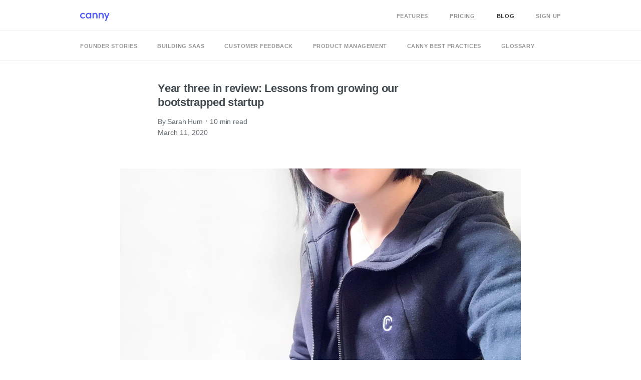

--- FILE ---
content_type: text/html; charset=UTF-8
request_url: https://canny.io/blog/year-three-lessons-bootstrapped-startup/
body_size: 30323
content:
<!-- This page is cached by the Hummingbird Performance plugin v3.18.1 - https://wordpress.org/plugins/hummingbird-performance/. --><!DOCTYPE html>
<html dir="ltr" lang="en-US" prefix="og: https://ogp.me/ns#">
<head>
    <meta charset="UTF-8" />
    <meta http-equiv="X-UA-Compatible" content="IE=edge" />
    <meta name="viewport" content="width=device-width, initial-scale=1" />
      <link rel="pingback" href="https://canny.io/blog/xmlrpc.php">
      
		<!-- All in One SEO 4.9.2 - aioseo.com -->
	<meta name="description" content="It&#039;s officially been three years since we launched Canny. It&#039;s always interesting for us to take a moment and reflect on what we&#039;ve done and learned so far." />
	<meta name="robots" content="max-image-preview:large" />
	<meta name="author" content="Sarah Hum"/>
	<link rel="canonical" href="https://canny.io/blog/year-three-lessons-bootstrapped-startup/" />
	<meta name="generator" content="All in One SEO (AIOSEO) 4.9.2" />
		<meta property="og:locale" content="en_US" />
		<meta property="og:site_name" content="Canny Blog - How to build a more informed product" />
		<meta property="og:type" content="article" />
		<meta property="og:title" content="Year three in review: Lessons from growing our bootstrapped startup - Canny Blog" />
		<meta property="og:description" content="It&#039;s officially been three years since we launched Canny. It&#039;s always interesting for us to take a moment and reflect on what we&#039;ve done and learned so far." />
		<meta property="og:url" content="https://canny.io/blog/year-three-lessons-bootstrapped-startup/" />
		<meta property="og:image" content="https://canny.io/blog/wp-content/uploads/2020/03/canny-swag-min.jpg" />
		<meta property="og:image:secure_url" content="https://canny.io/blog/wp-content/uploads/2020/03/canny-swag-min.jpg" />
		<meta property="og:image:width" content="2000" />
		<meta property="og:image:height" content="1125" />
		<meta property="article:published_time" content="2020-03-11T13:58:31+00:00" />
		<meta property="article:modified_time" content="2023-06-15T02:07:29+00:00" />
		<meta name="twitter:card" content="summary_large_image" />
		<meta name="twitter:title" content="Year three in review: Lessons from growing our bootstrapped startup - Canny Blog" />
		<meta name="twitter:description" content="It&#039;s officially been three years since we launched Canny. It&#039;s always interesting for us to take a moment and reflect on what we&#039;ve done and learned so far." />
		<meta name="twitter:image" content="https://canny.io/blog/wp-content/uploads/2020/03/canny-swag-min.jpg" />
		<script type="application/ld+json" class="aioseo-schema">
			{"@context":"https:\/\/schema.org","@graph":[{"@type":"BlogPosting","@id":"https:\/\/canny.io\/blog\/year-three-lessons-bootstrapped-startup\/#blogposting","name":"Year three in review: Lessons from growing our bootstrapped startup - Canny Blog","headline":"Year three in review: Lessons from growing our bootstrapped&nbsp;startup","author":{"@id":"https:\/\/canny.io\/blog\/author\/sarah-hum\/#author"},"publisher":{"@id":"https:\/\/canny.io\/blog\/#organization"},"image":{"@type":"ImageObject","url":"https:\/\/canny.io\/blog\/wp-content\/uploads\/2020\/03\/canny-swag-min.jpg","width":2000,"height":1125,"caption":"Canny swag"},"datePublished":"2020-03-11T09:58:31-04:00","dateModified":"2023-06-14T22:07:29-04:00","inLanguage":"en-US","commentCount":1,"mainEntityOfPage":{"@id":"https:\/\/canny.io\/blog\/year-three-lessons-bootstrapped-startup\/#webpage"},"isPartOf":{"@id":"https:\/\/canny.io\/blog\/year-three-lessons-bootstrapped-startup\/#webpage"},"articleSection":"Founder Stories"},{"@type":"BreadcrumbList","@id":"https:\/\/canny.io\/blog\/year-three-lessons-bootstrapped-startup\/#breadcrumblist","itemListElement":[{"@type":"ListItem","@id":"https:\/\/canny.io\/blog#listItem","position":1,"name":"Home","item":"https:\/\/canny.io\/blog","nextItem":{"@type":"ListItem","@id":"https:\/\/canny.io\/blog\/founder-stories\/#listItem","name":"Founder Stories"}},{"@type":"ListItem","@id":"https:\/\/canny.io\/blog\/founder-stories\/#listItem","position":2,"name":"Founder Stories","item":"https:\/\/canny.io\/blog\/founder-stories\/","nextItem":{"@type":"ListItem","@id":"https:\/\/canny.io\/blog\/year-three-lessons-bootstrapped-startup\/#listItem","name":"Year three in review: Lessons from growing our bootstrapped&nbsp;startup"},"previousItem":{"@type":"ListItem","@id":"https:\/\/canny.io\/blog#listItem","name":"Home"}},{"@type":"ListItem","@id":"https:\/\/canny.io\/blog\/year-three-lessons-bootstrapped-startup\/#listItem","position":3,"name":"Year three in review: Lessons from growing our bootstrapped&nbsp;startup","previousItem":{"@type":"ListItem","@id":"https:\/\/canny.io\/blog\/founder-stories\/#listItem","name":"Founder Stories"}}]},{"@type":"Organization","@id":"https:\/\/canny.io\/blog\/#organization","name":"Canny Blog","description":"How to build a more informed product","url":"https:\/\/canny.io\/blog\/","logo":{"@type":"ImageObject","url":"https:\/\/canny.io\/blog\/wp-content\/uploads\/2024\/03\/canny-wordmark-1.png","@id":"https:\/\/canny.io\/blog\/year-three-lessons-bootstrapped-startup\/#organizationLogo","width":733,"height":201,"caption":"Canny logo."},"image":{"@id":"https:\/\/canny.io\/blog\/year-three-lessons-bootstrapped-startup\/#organizationLogo"}},{"@type":"Person","@id":"https:\/\/canny.io\/blog\/author\/sarah-hum\/#author","url":"https:\/\/canny.io\/blog\/author\/sarah-hum\/","name":"Sarah Hum","image":{"@type":"ImageObject","@id":"https:\/\/canny.io\/blog\/year-three-lessons-bootstrapped-startup\/#authorImage","url":"https:\/\/secure.gravatar.com\/avatar\/2a04ecf3b2fad1c536fe0e6aebef69a5eb831c90f27f53fc479616a7809af7d6?s=96&d=mm&r=g","width":96,"height":96,"caption":"Sarah Hum"}},{"@type":"WebPage","@id":"https:\/\/canny.io\/blog\/year-three-lessons-bootstrapped-startup\/#webpage","url":"https:\/\/canny.io\/blog\/year-three-lessons-bootstrapped-startup\/","name":"Year three in review: Lessons from growing our bootstrapped startup - Canny Blog","description":"It's officially been three years since we launched Canny. It's always interesting for us to take a moment and reflect on what we've done and learned so far.","inLanguage":"en-US","isPartOf":{"@id":"https:\/\/canny.io\/blog\/#website"},"breadcrumb":{"@id":"https:\/\/canny.io\/blog\/year-three-lessons-bootstrapped-startup\/#breadcrumblist"},"author":{"@id":"https:\/\/canny.io\/blog\/author\/sarah-hum\/#author"},"creator":{"@id":"https:\/\/canny.io\/blog\/author\/sarah-hum\/#author"},"image":{"@type":"ImageObject","url":"https:\/\/canny.io\/blog\/wp-content\/uploads\/2020\/03\/canny-swag-min.jpg","@id":"https:\/\/canny.io\/blog\/year-three-lessons-bootstrapped-startup\/#mainImage","width":2000,"height":1125,"caption":"Canny swag"},"primaryImageOfPage":{"@id":"https:\/\/canny.io\/blog\/year-three-lessons-bootstrapped-startup\/#mainImage"},"datePublished":"2020-03-11T09:58:31-04:00","dateModified":"2023-06-14T22:07:29-04:00"},{"@type":"WebSite","@id":"https:\/\/canny.io\/blog\/#website","url":"https:\/\/canny.io\/blog\/","name":"Canny Blog","description":"How to build a more informed product","inLanguage":"en-US","publisher":{"@id":"https:\/\/canny.io\/blog\/#organization"}}]}
		</script>
		<!-- All in One SEO -->


	<!-- This site is optimized with the Yoast SEO plugin v26.6 - https://yoast.com/wordpress/plugins/seo/ -->
	<title>Year three in review: Lessons from growing our bootstrapped startup - Canny Blog</title>
	<meta name="description" content="It&#039;s officially been three years since we launched Canny – our bootstrapped startup. We always take a moment and reflect on what we&#039;ve done and learned so far." />
	<link rel="canonical" href="https://canny.io/blog/year-three-lessons-bootstrapped-startup/" />
	<meta property="og:locale" content="en_US" />
	<meta property="og:type" content="article" />
	<meta property="og:title" content="Year three in review: Lessons from growing our bootstrapped startup - Canny Blog" />
	<meta property="og:description" content="It&#039;s officially been three years since we launched Canny – our bootstrapped startup. We always take a moment and reflect on what we&#039;ve done and learned so far." />
	<meta property="og:url" content="https://canny.io/blog/year-three-lessons-bootstrapped-startup/" />
	<meta property="og:site_name" content="Canny Blog" />
	<meta property="article:publisher" content="https://www.facebook.com/cannyio/" />
	<meta property="article:published_time" content="2020-03-11T13:58:31+00:00" />
	<meta property="article:modified_time" content="2023-06-15T02:07:29+00:00" />
	<meta property="og:image" content="https://canny.io/blog/wp-content/uploads/2020/03/canny-swag-min.jpg" />
	<meta property="og:image:width" content="2000" />
	<meta property="og:image:height" content="1125" />
	<meta property="og:image:type" content="image/jpeg" />
	<meta name="author" content="Sarah Hum" />
	<meta name="twitter:card" content="summary_large_image" />
	<meta name="twitter:creator" content="@sarahhum" />
	<meta name="twitter:site" content="@cannyHQ" />
	<meta name="twitter:label1" content="Written by" />
	<meta name="twitter:data1" content="Sarah Hum" />
	<meta name="twitter:label2" content="Est. reading time" />
	<meta name="twitter:data2" content="11 minutes" />
	<script type="application/ld+json" class="yoast-schema-graph">{"@context":"https://schema.org","@graph":[{"@type":"Article","@id":"https://canny.io/blog/year-three-lessons-bootstrapped-startup/#article","isPartOf":{"@id":"https://canny.io/blog/year-three-lessons-bootstrapped-startup/"},"author":{"name":"Sarah Hum","@id":"https://canny.io/blog/#/schema/person/0fdca18dd9cc8682d6feacaf397baa19"},"headline":"Year three in review: Lessons from growing our bootstrapped&nbsp;startup","datePublished":"2020-03-11T13:58:31+00:00","dateModified":"2023-06-15T02:07:29+00:00","mainEntityOfPage":{"@id":"https://canny.io/blog/year-three-lessons-bootstrapped-startup/"},"wordCount":2019,"commentCount":1,"publisher":{"@id":"https://canny.io/blog/#organization"},"image":{"@id":"https://canny.io/blog/year-three-lessons-bootstrapped-startup/#primaryimage"},"thumbnailUrl":"https://canny.io/blog/wp-content/uploads/2020/03/canny-swag-min.jpg","articleSection":["Founder Stories"],"inLanguage":"en-US","potentialAction":[{"@type":"CommentAction","name":"Comment","target":["https://canny.io/blog/year-three-lessons-bootstrapped-startup/#respond"]}]},{"@type":"WebPage","@id":"https://canny.io/blog/year-three-lessons-bootstrapped-startup/","url":"https://canny.io/blog/year-three-lessons-bootstrapped-startup/","name":"Year three in review: Lessons from growing our bootstrapped startup - Canny Blog","isPartOf":{"@id":"https://canny.io/blog/#website"},"primaryImageOfPage":{"@id":"https://canny.io/blog/year-three-lessons-bootstrapped-startup/#primaryimage"},"image":{"@id":"https://canny.io/blog/year-three-lessons-bootstrapped-startup/#primaryimage"},"thumbnailUrl":"https://canny.io/blog/wp-content/uploads/2020/03/canny-swag-min.jpg","datePublished":"2020-03-11T13:58:31+00:00","dateModified":"2023-06-15T02:07:29+00:00","description":"It's officially been three years since we launched Canny – our bootstrapped startup. We always take a moment and reflect on what we've done and learned so far.","breadcrumb":{"@id":"https://canny.io/blog/year-three-lessons-bootstrapped-startup/#breadcrumb"},"inLanguage":"en-US","potentialAction":[{"@type":"ReadAction","target":["https://canny.io/blog/year-three-lessons-bootstrapped-startup/"]}]},{"@type":"ImageObject","inLanguage":"en-US","@id":"https://canny.io/blog/year-three-lessons-bootstrapped-startup/#primaryimage","url":"https://canny.io/blog/wp-content/uploads/2020/03/canny-swag-min.jpg","contentUrl":"https://canny.io/blog/wp-content/uploads/2020/03/canny-swag-min.jpg","width":2000,"height":1125,"caption":"Canny swag"},{"@type":"BreadcrumbList","@id":"https://canny.io/blog/year-three-lessons-bootstrapped-startup/#breadcrumb","itemListElement":[{"@type":"ListItem","position":1,"name":"Home","item":"https://canny.io/blog/"},{"@type":"ListItem","position":2,"name":"Year three in review: Lessons from growing our bootstrapped&nbsp;startup"}]},{"@type":"WebSite","@id":"https://canny.io/blog/#website","url":"https://canny.io/blog/","name":"Canny Blog","description":"How to build a more informed product","publisher":{"@id":"https://canny.io/blog/#organization"},"potentialAction":[{"@type":"SearchAction","target":{"@type":"EntryPoint","urlTemplate":"https://canny.io/blog/?s={search_term_string}"},"query-input":{"@type":"PropertyValueSpecification","valueRequired":true,"valueName":"search_term_string"}}],"inLanguage":"en-US"},{"@type":"Organization","@id":"https://canny.io/blog/#organization","name":"Canny Blog","url":"https://canny.io/blog/","logo":{"@type":"ImageObject","inLanguage":"en-US","@id":"https://canny.io/blog/#/schema/logo/image/","url":"https://canny.io/blog/wp-content/uploads/2024/03/canny-wordmark-1.png","contentUrl":"https://canny.io/blog/wp-content/uploads/2024/03/canny-wordmark-1.png","width":733,"height":201,"caption":"Canny Blog"},"image":{"@id":"https://canny.io/blog/#/schema/logo/image/"},"sameAs":["https://www.facebook.com/cannyio/","https://x.com/cannyHQ","https://www.instagram.com/carryoncode/"]},{"@type":"Person","@id":"https://canny.io/blog/#/schema/person/0fdca18dd9cc8682d6feacaf397baa19","name":"Sarah Hum","image":{"@type":"ImageObject","inLanguage":"en-US","@id":"https://canny.io/blog/#/schema/person/image/","url":"https://secure.gravatar.com/avatar/2a04ecf3b2fad1c536fe0e6aebef69a5eb831c90f27f53fc479616a7809af7d6?s=96&d=mm&r=g","contentUrl":"https://secure.gravatar.com/avatar/2a04ecf3b2fad1c536fe0e6aebef69a5eb831c90f27f53fc479616a7809af7d6?s=96&d=mm&r=g","caption":"Sarah Hum"},"description":"Hey there, I'm one of the co-founders of Canny. As a founder, I dabble in pretty much everything but my expertise is in product design. Outside work, I enjoy digital illustration, a cappella, and hanging out with our dog, Emmy.","sameAs":["https://x.com/sarahhum"],"url":"https://canny.io/blog/author/sarah-hum/"}]}</script>
	<!-- / Yoast SEO plugin. -->


<link rel='dns-prefetch' href='//static.addtoany.com' />
<link rel='dns-prefetch' href='//js.hs-scripts.com' />
<link rel='dns-prefetch' href='//fonts.googleapis.com' />
<link href='https://fonts.gstatic.com' crossorigin rel='preconnect' />
<link href='http://fonts.googleapis.com' rel='preconnect' />
<link href='//fonts.gstatic.com' crossorigin='' rel='preconnect' />
<link rel="alternate" type="application/rss+xml" title="Canny Blog &raquo; Feed" href="https://canny.io/blog/feed/" />
<link rel="alternate" type="application/rss+xml" title="Canny Blog &raquo; Comments Feed" href="https://canny.io/blog/comments/feed/" />
<link rel="alternate" type="application/rss+xml" title="Canny Blog &raquo; Year three in review: Lessons from growing our bootstrapped&nbsp;startup Comments Feed" href="https://canny.io/blog/year-three-lessons-bootstrapped-startup/feed/" />
<link rel="alternate" title="oEmbed (JSON)" type="application/json+oembed" href="https://canny.io/blog/wp-json/oembed/1.0/embed?url=https%3A%2F%2Fcanny.io%2Fblog%2Fyear-three-lessons-bootstrapped-startup%2F" />
<link rel="alternate" title="oEmbed (XML)" type="text/xml+oembed" href="https://canny.io/blog/wp-json/oembed/1.0/embed?url=https%3A%2F%2Fcanny.io%2Fblog%2Fyear-three-lessons-bootstrapped-startup%2F&#038;format=xml" />
		<style>
			.lazyload,
			.lazyloading {
				max-width: 100%;
			}
		</style>
		<style id='wp-img-auto-sizes-contain-inline-css' type='text/css'>
img:is([sizes=auto i],[sizes^="auto," i]){contain-intrinsic-size:3000px 1500px}
/*# sourceURL=wp-img-auto-sizes-contain-inline-css */
</style>
<style id='wp-block-library-inline-css' type='text/css'>
:root{--wp-block-synced-color:#7a00df;--wp-block-synced-color--rgb:122,0,223;--wp-bound-block-color:var(--wp-block-synced-color);--wp-editor-canvas-background:#ddd;--wp-admin-theme-color:#007cba;--wp-admin-theme-color--rgb:0,124,186;--wp-admin-theme-color-darker-10:#006ba1;--wp-admin-theme-color-darker-10--rgb:0,107,160.5;--wp-admin-theme-color-darker-20:#005a87;--wp-admin-theme-color-darker-20--rgb:0,90,135;--wp-admin-border-width-focus:2px}@media (min-resolution:192dpi){:root{--wp-admin-border-width-focus:1.5px}}.wp-element-button{cursor:pointer}:root .has-very-light-gray-background-color{background-color:#eee}:root .has-very-dark-gray-background-color{background-color:#313131}:root .has-very-light-gray-color{color:#eee}:root .has-very-dark-gray-color{color:#313131}:root .has-vivid-green-cyan-to-vivid-cyan-blue-gradient-background{background:linear-gradient(135deg,#00d084,#0693e3)}:root .has-purple-crush-gradient-background{background:linear-gradient(135deg,#34e2e4,#4721fb 50%,#ab1dfe)}:root .has-hazy-dawn-gradient-background{background:linear-gradient(135deg,#faaca8,#dad0ec)}:root .has-subdued-olive-gradient-background{background:linear-gradient(135deg,#fafae1,#67a671)}:root .has-atomic-cream-gradient-background{background:linear-gradient(135deg,#fdd79a,#004a59)}:root .has-nightshade-gradient-background{background:linear-gradient(135deg,#330968,#31cdcf)}:root .has-midnight-gradient-background{background:linear-gradient(135deg,#020381,#2874fc)}:root{--wp--preset--font-size--normal:16px;--wp--preset--font-size--huge:42px}.has-regular-font-size{font-size:1em}.has-larger-font-size{font-size:2.625em}.has-normal-font-size{font-size:var(--wp--preset--font-size--normal)}.has-huge-font-size{font-size:var(--wp--preset--font-size--huge)}.has-text-align-center{text-align:center}.has-text-align-left{text-align:left}.has-text-align-right{text-align:right}.has-fit-text{white-space:nowrap!important}#end-resizable-editor-section{display:none}.aligncenter{clear:both}.items-justified-left{justify-content:flex-start}.items-justified-center{justify-content:center}.items-justified-right{justify-content:flex-end}.items-justified-space-between{justify-content:space-between}.screen-reader-text{border:0;clip-path:inset(50%);height:1px;margin:-1px;overflow:hidden;padding:0;position:absolute;width:1px;word-wrap:normal!important}.screen-reader-text:focus{background-color:#ddd;clip-path:none;color:#444;display:block;font-size:1em;height:auto;left:5px;line-height:normal;padding:15px 23px 14px;text-decoration:none;top:5px;width:auto;z-index:100000}html :where(.has-border-color){border-style:solid}html :where([style*=border-top-color]){border-top-style:solid}html :where([style*=border-right-color]){border-right-style:solid}html :where([style*=border-bottom-color]){border-bottom-style:solid}html :where([style*=border-left-color]){border-left-style:solid}html :where([style*=border-width]){border-style:solid}html :where([style*=border-top-width]){border-top-style:solid}html :where([style*=border-right-width]){border-right-style:solid}html :where([style*=border-bottom-width]){border-bottom-style:solid}html :where([style*=border-left-width]){border-left-style:solid}html :where(img[class*=wp-image-]){height:auto;max-width:100%}:where(figure){margin:0 0 1em}html :where(.is-position-sticky){--wp-admin--admin-bar--position-offset:var(--wp-admin--admin-bar--height,0px)}@media screen and (max-width:600px){html :where(.is-position-sticky){--wp-admin--admin-bar--position-offset:0px}}

/*# sourceURL=wp-block-library-inline-css */
</style><style id='global-styles-inline-css' type='text/css'>
:root{--wp--preset--aspect-ratio--square: 1;--wp--preset--aspect-ratio--4-3: 4/3;--wp--preset--aspect-ratio--3-4: 3/4;--wp--preset--aspect-ratio--3-2: 3/2;--wp--preset--aspect-ratio--2-3: 2/3;--wp--preset--aspect-ratio--16-9: 16/9;--wp--preset--aspect-ratio--9-16: 9/16;--wp--preset--color--black: #000000;--wp--preset--color--cyan-bluish-gray: #abb8c3;--wp--preset--color--white: #ffffff;--wp--preset--color--pale-pink: #f78da7;--wp--preset--color--vivid-red: #cf2e2e;--wp--preset--color--luminous-vivid-orange: #ff6900;--wp--preset--color--luminous-vivid-amber: #fcb900;--wp--preset--color--light-green-cyan: #7bdcb5;--wp--preset--color--vivid-green-cyan: #00d084;--wp--preset--color--pale-cyan-blue: #8ed1fc;--wp--preset--color--vivid-cyan-blue: #0693e3;--wp--preset--color--vivid-purple: #9b51e0;--wp--preset--gradient--vivid-cyan-blue-to-vivid-purple: linear-gradient(135deg,rgb(6,147,227) 0%,rgb(155,81,224) 100%);--wp--preset--gradient--light-green-cyan-to-vivid-green-cyan: linear-gradient(135deg,rgb(122,220,180) 0%,rgb(0,208,130) 100%);--wp--preset--gradient--luminous-vivid-amber-to-luminous-vivid-orange: linear-gradient(135deg,rgb(252,185,0) 0%,rgb(255,105,0) 100%);--wp--preset--gradient--luminous-vivid-orange-to-vivid-red: linear-gradient(135deg,rgb(255,105,0) 0%,rgb(207,46,46) 100%);--wp--preset--gradient--very-light-gray-to-cyan-bluish-gray: linear-gradient(135deg,rgb(238,238,238) 0%,rgb(169,184,195) 100%);--wp--preset--gradient--cool-to-warm-spectrum: linear-gradient(135deg,rgb(74,234,220) 0%,rgb(151,120,209) 20%,rgb(207,42,186) 40%,rgb(238,44,130) 60%,rgb(251,105,98) 80%,rgb(254,248,76) 100%);--wp--preset--gradient--blush-light-purple: linear-gradient(135deg,rgb(255,206,236) 0%,rgb(152,150,240) 100%);--wp--preset--gradient--blush-bordeaux: linear-gradient(135deg,rgb(254,205,165) 0%,rgb(254,45,45) 50%,rgb(107,0,62) 100%);--wp--preset--gradient--luminous-dusk: linear-gradient(135deg,rgb(255,203,112) 0%,rgb(199,81,192) 50%,rgb(65,88,208) 100%);--wp--preset--gradient--pale-ocean: linear-gradient(135deg,rgb(255,245,203) 0%,rgb(182,227,212) 50%,rgb(51,167,181) 100%);--wp--preset--gradient--electric-grass: linear-gradient(135deg,rgb(202,248,128) 0%,rgb(113,206,126) 100%);--wp--preset--gradient--midnight: linear-gradient(135deg,rgb(2,3,129) 0%,rgb(40,116,252) 100%);--wp--preset--font-size--small: 13px;--wp--preset--font-size--medium: 20px;--wp--preset--font-size--large: 36px;--wp--preset--font-size--x-large: 42px;--wp--preset--spacing--20: 0.44rem;--wp--preset--spacing--30: 0.67rem;--wp--preset--spacing--40: 1rem;--wp--preset--spacing--50: 1.5rem;--wp--preset--spacing--60: 2.25rem;--wp--preset--spacing--70: 3.38rem;--wp--preset--spacing--80: 5.06rem;--wp--preset--shadow--natural: 6px 6px 9px rgba(0, 0, 0, 0.2);--wp--preset--shadow--deep: 12px 12px 50px rgba(0, 0, 0, 0.4);--wp--preset--shadow--sharp: 6px 6px 0px rgba(0, 0, 0, 0.2);--wp--preset--shadow--outlined: 6px 6px 0px -3px rgb(255, 255, 255), 6px 6px rgb(0, 0, 0);--wp--preset--shadow--crisp: 6px 6px 0px rgb(0, 0, 0);}:where(.is-layout-flex){gap: 0.5em;}:where(.is-layout-grid){gap: 0.5em;}body .is-layout-flex{display: flex;}.is-layout-flex{flex-wrap: wrap;align-items: center;}.is-layout-flex > :is(*, div){margin: 0;}body .is-layout-grid{display: grid;}.is-layout-grid > :is(*, div){margin: 0;}:where(.wp-block-columns.is-layout-flex){gap: 2em;}:where(.wp-block-columns.is-layout-grid){gap: 2em;}:where(.wp-block-post-template.is-layout-flex){gap: 1.25em;}:where(.wp-block-post-template.is-layout-grid){gap: 1.25em;}.has-black-color{color: var(--wp--preset--color--black) !important;}.has-cyan-bluish-gray-color{color: var(--wp--preset--color--cyan-bluish-gray) !important;}.has-white-color{color: var(--wp--preset--color--white) !important;}.has-pale-pink-color{color: var(--wp--preset--color--pale-pink) !important;}.has-vivid-red-color{color: var(--wp--preset--color--vivid-red) !important;}.has-luminous-vivid-orange-color{color: var(--wp--preset--color--luminous-vivid-orange) !important;}.has-luminous-vivid-amber-color{color: var(--wp--preset--color--luminous-vivid-amber) !important;}.has-light-green-cyan-color{color: var(--wp--preset--color--light-green-cyan) !important;}.has-vivid-green-cyan-color{color: var(--wp--preset--color--vivid-green-cyan) !important;}.has-pale-cyan-blue-color{color: var(--wp--preset--color--pale-cyan-blue) !important;}.has-vivid-cyan-blue-color{color: var(--wp--preset--color--vivid-cyan-blue) !important;}.has-vivid-purple-color{color: var(--wp--preset--color--vivid-purple) !important;}.has-black-background-color{background-color: var(--wp--preset--color--black) !important;}.has-cyan-bluish-gray-background-color{background-color: var(--wp--preset--color--cyan-bluish-gray) !important;}.has-white-background-color{background-color: var(--wp--preset--color--white) !important;}.has-pale-pink-background-color{background-color: var(--wp--preset--color--pale-pink) !important;}.has-vivid-red-background-color{background-color: var(--wp--preset--color--vivid-red) !important;}.has-luminous-vivid-orange-background-color{background-color: var(--wp--preset--color--luminous-vivid-orange) !important;}.has-luminous-vivid-amber-background-color{background-color: var(--wp--preset--color--luminous-vivid-amber) !important;}.has-light-green-cyan-background-color{background-color: var(--wp--preset--color--light-green-cyan) !important;}.has-vivid-green-cyan-background-color{background-color: var(--wp--preset--color--vivid-green-cyan) !important;}.has-pale-cyan-blue-background-color{background-color: var(--wp--preset--color--pale-cyan-blue) !important;}.has-vivid-cyan-blue-background-color{background-color: var(--wp--preset--color--vivid-cyan-blue) !important;}.has-vivid-purple-background-color{background-color: var(--wp--preset--color--vivid-purple) !important;}.has-black-border-color{border-color: var(--wp--preset--color--black) !important;}.has-cyan-bluish-gray-border-color{border-color: var(--wp--preset--color--cyan-bluish-gray) !important;}.has-white-border-color{border-color: var(--wp--preset--color--white) !important;}.has-pale-pink-border-color{border-color: var(--wp--preset--color--pale-pink) !important;}.has-vivid-red-border-color{border-color: var(--wp--preset--color--vivid-red) !important;}.has-luminous-vivid-orange-border-color{border-color: var(--wp--preset--color--luminous-vivid-orange) !important;}.has-luminous-vivid-amber-border-color{border-color: var(--wp--preset--color--luminous-vivid-amber) !important;}.has-light-green-cyan-border-color{border-color: var(--wp--preset--color--light-green-cyan) !important;}.has-vivid-green-cyan-border-color{border-color: var(--wp--preset--color--vivid-green-cyan) !important;}.has-pale-cyan-blue-border-color{border-color: var(--wp--preset--color--pale-cyan-blue) !important;}.has-vivid-cyan-blue-border-color{border-color: var(--wp--preset--color--vivid-cyan-blue) !important;}.has-vivid-purple-border-color{border-color: var(--wp--preset--color--vivid-purple) !important;}.has-vivid-cyan-blue-to-vivid-purple-gradient-background{background: var(--wp--preset--gradient--vivid-cyan-blue-to-vivid-purple) !important;}.has-light-green-cyan-to-vivid-green-cyan-gradient-background{background: var(--wp--preset--gradient--light-green-cyan-to-vivid-green-cyan) !important;}.has-luminous-vivid-amber-to-luminous-vivid-orange-gradient-background{background: var(--wp--preset--gradient--luminous-vivid-amber-to-luminous-vivid-orange) !important;}.has-luminous-vivid-orange-to-vivid-red-gradient-background{background: var(--wp--preset--gradient--luminous-vivid-orange-to-vivid-red) !important;}.has-very-light-gray-to-cyan-bluish-gray-gradient-background{background: var(--wp--preset--gradient--very-light-gray-to-cyan-bluish-gray) !important;}.has-cool-to-warm-spectrum-gradient-background{background: var(--wp--preset--gradient--cool-to-warm-spectrum) !important;}.has-blush-light-purple-gradient-background{background: var(--wp--preset--gradient--blush-light-purple) !important;}.has-blush-bordeaux-gradient-background{background: var(--wp--preset--gradient--blush-bordeaux) !important;}.has-luminous-dusk-gradient-background{background: var(--wp--preset--gradient--luminous-dusk) !important;}.has-pale-ocean-gradient-background{background: var(--wp--preset--gradient--pale-ocean) !important;}.has-electric-grass-gradient-background{background: var(--wp--preset--gradient--electric-grass) !important;}.has-midnight-gradient-background{background: var(--wp--preset--gradient--midnight) !important;}.has-small-font-size{font-size: var(--wp--preset--font-size--small) !important;}.has-medium-font-size{font-size: var(--wp--preset--font-size--medium) !important;}.has-large-font-size{font-size: var(--wp--preset--font-size--large) !important;}.has-x-large-font-size{font-size: var(--wp--preset--font-size--x-large) !important;}
/*# sourceURL=global-styles-inline-css */
</style>

<style id='classic-theme-styles-inline-css' type='text/css'>
/*! This file is auto-generated */
.wp-block-button__link{color:#fff;background-color:#32373c;border-radius:9999px;box-shadow:none;text-decoration:none;padding:calc(.667em + 2px) calc(1.333em + 2px);font-size:1.125em}.wp-block-file__button{background:#32373c;color:#fff;text-decoration:none}
/*# sourceURL=/wp-includes/css/classic-themes.min.css */
</style>
<link rel='stylesheet' id='wphb-1-css' href='https://canny.io/blog/wp-content/uploads/hummingbird-assets/e6d0052240c15422d51227835a667f28.css' type='text/css' media='all' />
<link rel='stylesheet' id='redux-extendify-styles-css' href='https://canny.io/blog/wp-content/plugins/worth-the-read/options/assets/css/extendify-utilities.css' type='text/css' media='all' />
<link rel='stylesheet' id='wphb-2-css' href='https://canny.io/blog/wp-content/uploads/hummingbird-assets/5b556c4ab66adc524918f8306e38f29d.css' type='text/css' media='all' />
<link rel='stylesheet' id='kale-fonts-css' href='https://fonts.googleapis.com/css?family=Montserrat%3A400%2C700%7CLato%3A400%2C700%2C300%2C300italic%2C400italic%2C700italic%7CRaleway%3A200%7CCaveat&#038;subset=latin%2Clatin-ext' type='text/css' media='all' />
<link rel='stylesheet' id='wphb-3-css' href='https://canny.io/blog/wp-content/uploads/hummingbird-assets/8f06d756d8db65a122af8191e08e1883.css' type='text/css' media='all' />
<link rel='stylesheet' id='fontawesome-css' href='https://canny.io/blog/wp-content/themes/kale/assets/css/fontawesome.min.css' type='text/css' media='all' />
<link rel='stylesheet' id='fontawesome-all-css' href='https://canny.io/blog/wp-content/themes/kale/assets/css/all.min.css' type='text/css' media='all' />
<link rel='stylesheet' id='owl-carousel-css' href='https://canny.io/blog/wp-content/uploads/hummingbird-assets/0e32749c12217273389f20e733c67358.css' type='text/css' media='all' />
<link rel='stylesheet' id='kale-style-css' href='https://canny.io/blog/wp-content/uploads/hummingbird-assets/153ee05b95b28092dafcf4f2eb7dd8c0.css' type='text/css' media='all' />
<link rel='stylesheet' id='wphb-4-css' href='https://canny.io/blog/wp-content/uploads/hummingbird-assets/249535b7fa4b1f9f61454eda17c00eb3.css' type='text/css' media='all' />
<style id='wphb-4-inline-css' type='text/css'>
@media screen and (max-width:980px){
.a2a_floating_style.a2a_vertical_style{display:none;}
}
.a2a_kit .a2a_svg {
background-color: rgba(200,200,200) !important;
}
 #wpdcom .wpd-blog-administrator .wpd-comment-label{color:#ffffff;background-color:#525DF9;border:none}#wpdcom .wpd-blog-administrator .wpd-comment-author, #wpdcom .wpd-blog-administrator .wpd-comment-author a{color:#525DF9}#wpdcom.wpd-layout-1 .wpd-comment .wpd-blog-administrator .wpd-avatar img{border-color:#525DF9}#wpdcom.wpd-layout-2 .wpd-comment.wpd-reply .wpd-comment-wrap.wpd-blog-administrator{border-left:3px solid #525DF9}#wpdcom.wpd-layout-2 .wpd-comment .wpd-blog-administrator .wpd-avatar img{border-bottom-color:#525DF9}#wpdcom.wpd-layout-3 .wpd-blog-administrator .wpd-comment-subheader{border-top:1px dashed #525DF9}#wpdcom.wpd-layout-3 .wpd-reply .wpd-blog-administrator .wpd-comment-right{border-left:1px solid #525DF9}#wpdcom .wpd-blog-editor .wpd-comment-label{color:#ffffff;background-color:#525DF9;border:none}#wpdcom .wpd-blog-editor .wpd-comment-author, #wpdcom .wpd-blog-editor .wpd-comment-author a{color:#525DF9}#wpdcom.wpd-layout-1 .wpd-comment .wpd-blog-editor .wpd-avatar img{border-color:#525DF9}#wpdcom.wpd-layout-2 .wpd-comment.wpd-reply .wpd-comment-wrap.wpd-blog-editor{border-left:3px solid #525DF9}#wpdcom.wpd-layout-2 .wpd-comment .wpd-blog-editor .wpd-avatar img{border-bottom-color:#525DF9}#wpdcom.wpd-layout-3 .wpd-blog-editor .wpd-comment-subheader{border-top:1px dashed #525DF9}#wpdcom.wpd-layout-3 .wpd-reply .wpd-blog-editor .wpd-comment-right{border-left:1px solid #525DF9}#wpdcom .wpd-blog-author .wpd-comment-label{color:#ffffff;background-color:#333333;border:none}#wpdcom .wpd-blog-author .wpd-comment-author, #wpdcom .wpd-blog-author .wpd-comment-author a{color:#333333}#wpdcom.wpd-layout-1 .wpd-comment .wpd-blog-author .wpd-avatar img{border-color:#333333}#wpdcom.wpd-layout-2 .wpd-comment .wpd-blog-author .wpd-avatar img{border-bottom-color:#333333}#wpdcom.wpd-layout-3 .wpd-blog-author .wpd-comment-subheader{border-top:1px dashed #333333}#wpdcom.wpd-layout-3 .wpd-reply .wpd-blog-author .wpd-comment-right{border-left:1px solid #333333}#wpdcom .wpd-blog-contributor .wpd-comment-label{color:#ffffff;background-color:#525DF9;border:none}#wpdcom .wpd-blog-contributor .wpd-comment-author, #wpdcom .wpd-blog-contributor .wpd-comment-author a{color:#525DF9}#wpdcom.wpd-layout-1 .wpd-comment .wpd-blog-contributor .wpd-avatar img{border-color:#525DF9}#wpdcom.wpd-layout-2 .wpd-comment .wpd-blog-contributor .wpd-avatar img{border-bottom-color:#525DF9}#wpdcom.wpd-layout-3 .wpd-blog-contributor .wpd-comment-subheader{border-top:1px dashed #525DF9}#wpdcom.wpd-layout-3 .wpd-reply .wpd-blog-contributor .wpd-comment-right{border-left:1px solid #525DF9}#wpdcom .wpd-blog-subscriber .wpd-comment-label{color:#ffffff;background-color:#525DF9;border:none}#wpdcom .wpd-blog-subscriber .wpd-comment-author, #wpdcom .wpd-blog-subscriber .wpd-comment-author a{color:#525DF9}#wpdcom.wpd-layout-2 .wpd-comment .wpd-blog-subscriber .wpd-avatar img{border-bottom-color:#525DF9}#wpdcom.wpd-layout-3 .wpd-blog-subscriber .wpd-comment-subheader{border-top:1px dashed #525DF9}#wpdcom .wpd-blog-wpseo_manager .wpd-comment-label{color:#ffffff;background-color:#525DF9;border:none}#wpdcom .wpd-blog-wpseo_manager .wpd-comment-author, #wpdcom .wpd-blog-wpseo_manager .wpd-comment-author a{color:#525DF9}#wpdcom.wpd-layout-1 .wpd-comment .wpd-blog-wpseo_manager .wpd-avatar img{border-color:#525DF9}#wpdcom.wpd-layout-2 .wpd-comment .wpd-blog-wpseo_manager .wpd-avatar img{border-bottom-color:#525DF9}#wpdcom.wpd-layout-3 .wpd-blog-wpseo_manager .wpd-comment-subheader{border-top:1px dashed #525DF9}#wpdcom.wpd-layout-3 .wpd-reply .wpd-blog-wpseo_manager .wpd-comment-right{border-left:1px solid #525DF9}#wpdcom .wpd-blog-wpseo_editor .wpd-comment-label{color:#ffffff;background-color:#525DF9;border:none}#wpdcom .wpd-blog-wpseo_editor .wpd-comment-author, #wpdcom .wpd-blog-wpseo_editor .wpd-comment-author a{color:#525DF9}#wpdcom.wpd-layout-1 .wpd-comment .wpd-blog-wpseo_editor .wpd-avatar img{border-color:#525DF9}#wpdcom.wpd-layout-2 .wpd-comment .wpd-blog-wpseo_editor .wpd-avatar img{border-bottom-color:#525DF9}#wpdcom.wpd-layout-3 .wpd-blog-wpseo_editor .wpd-comment-subheader{border-top:1px dashed #525DF9}#wpdcom.wpd-layout-3 .wpd-reply .wpd-blog-wpseo_editor .wpd-comment-right{border-left:1px solid #525DF9}#wpdcom .wpd-blog-post_author .wpd-comment-label{color:#ffffff;background-color:#525DF9;border:none}#wpdcom .wpd-blog-post_author .wpd-comment-author, #wpdcom .wpd-blog-post_author .wpd-comment-author a{color:#525DF9}#wpdcom .wpd-blog-post_author .wpd-avatar img{border-color:#525DF9}#wpdcom.wpd-layout-1 .wpd-comment .wpd-blog-post_author .wpd-avatar img{border-color:#525DF9}#wpdcom.wpd-layout-2 .wpd-comment.wpd-reply .wpd-comment-wrap.wpd-blog-post_author{border-left:3px solid #525DF9}#wpdcom.wpd-layout-2 .wpd-comment .wpd-blog-post_author .wpd-avatar img{border-bottom-color:#525DF9}#wpdcom.wpd-layout-3 .wpd-blog-post_author .wpd-comment-subheader{border-top:1px dashed #525DF9}#wpdcom.wpd-layout-3 .wpd-reply .wpd-blog-post_author .wpd-comment-right{border-left:1px solid #525DF9}#wpdcom .wpd-blog-guest .wpd-comment-label{color:#ffffff;background-color:#333333;border:none}#wpdcom .wpd-blog-guest .wpd-comment-author, #wpdcom .wpd-blog-guest .wpd-comment-author a{color:#333333}#wpdcom.wpd-layout-3 .wpd-blog-guest .wpd-comment-subheader{border-top:1px dashed #333333}#comments, #respond, .comments-area, #wpdcom{}#wpdcom .ql-editor > *{color:#777777}#wpdcom .ql-editor::before{}#wpdcom .ql-toolbar{border:1px solid #DDDDDD;border-top:none}#wpdcom .ql-container{border:1px solid #DDDDDD;border-bottom:none}#wpdcom .wpd-form-row .wpdiscuz-item input[type="text"], #wpdcom .wpd-form-row .wpdiscuz-item input[type="email"], #wpdcom .wpd-form-row .wpdiscuz-item input[type="url"], #wpdcom .wpd-form-row .wpdiscuz-item input[type="color"], #wpdcom .wpd-form-row .wpdiscuz-item input[type="date"], #wpdcom .wpd-form-row .wpdiscuz-item input[type="datetime"], #wpdcom .wpd-form-row .wpdiscuz-item input[type="datetime-local"], #wpdcom .wpd-form-row .wpdiscuz-item input[type="month"], #wpdcom .wpd-form-row .wpdiscuz-item input[type="number"], #wpdcom .wpd-form-row .wpdiscuz-item input[type="time"], #wpdcom textarea, #wpdcom select{border:1px solid #DDDDDD;color:#777777}#wpdcom .wpd-form-row .wpdiscuz-item textarea{border:1px solid #DDDDDD}#wpdcom input::placeholder, #wpdcom textarea::placeholder, #wpdcom input::-moz-placeholder, #wpdcom textarea::-webkit-input-placeholder{}#wpdcom .wpd-comment-text{color:#777777}#wpdcom .wpd-thread-head .wpd-thread-info{border-bottom:2px solid #525DF9}#wpdcom .wpd-thread-head .wpd-thread-info.wpd-reviews-tab svg{fill:#525DF9}#wpdcom .wpd-thread-head .wpdiscuz-user-settings{border-bottom:2px solid #525DF9}#wpdcom .wpd-thread-head .wpdiscuz-user-settings:hover{color:#525DF9}#wpdcom .wpd-comment .wpd-follow-link:hover{color:#525DF9}#wpdcom .wpd-comment-status .wpd-sticky{color:#525DF9}#wpdcom .wpd-thread-filter .wpdf-active{color:#525DF9;border-bottom-color:#525DF9}#wpdcom .wpd-comment-info-bar{border:1px dashed #757efb;background:#eeefff}#wpdcom .wpd-comment-info-bar .wpd-current-view i{color:#525DF9}#wpdcom .wpd-filter-view-all:hover{background:#525DF9}#wpdcom .wpdiscuz-item .wpdiscuz-rating > label{color:#DDDDDD}#wpdcom .wpdiscuz-item .wpdiscuz-rating:not(:checked) > label:hover, .wpdiscuz-rating:not(:checked) > label:hover ~ label{}#wpdcom .wpdiscuz-item .wpdiscuz-rating > input ~ label:hover, #wpdcom .wpdiscuz-item .wpdiscuz-rating > input:not(:checked) ~ label:hover ~ label, #wpdcom .wpdiscuz-item .wpdiscuz-rating > input:not(:checked) ~ label:hover ~ label{color:#FFED85}#wpdcom .wpdiscuz-item .wpdiscuz-rating > input:checked ~ label:hover, #wpdcom .wpdiscuz-item .wpdiscuz-rating > input:checked ~ label:hover, #wpdcom .wpdiscuz-item .wpdiscuz-rating > label:hover ~ input:checked ~ label, #wpdcom .wpdiscuz-item .wpdiscuz-rating > input:checked + label:hover ~ label, #wpdcom .wpdiscuz-item .wpdiscuz-rating > input:checked ~ label:hover ~ label, .wpd-custom-field .wcf-active-star, #wpdcom .wpdiscuz-item .wpdiscuz-rating > input:checked ~ label{color:#FFD700}#wpd-post-rating .wpd-rating-wrap .wpd-rating-stars svg .wpd-star{fill:#DDDDDD}#wpd-post-rating .wpd-rating-wrap .wpd-rating-stars svg .wpd-active{fill:#FFD700}#wpd-post-rating .wpd-rating-wrap .wpd-rate-starts svg .wpd-star{fill:#DDDDDD}#wpd-post-rating .wpd-rating-wrap .wpd-rate-starts:hover svg .wpd-star{fill:#FFED85}#wpd-post-rating.wpd-not-rated .wpd-rating-wrap .wpd-rate-starts svg:hover ~ svg .wpd-star{fill:#DDDDDD}.wpdiscuz-post-rating-wrap .wpd-rating .wpd-rating-wrap .wpd-rating-stars svg .wpd-star{fill:#DDDDDD}.wpdiscuz-post-rating-wrap .wpd-rating .wpd-rating-wrap .wpd-rating-stars svg .wpd-active{fill:#FFD700}#wpdcom .wpd-comment .wpd-follow-active{color:#ff7a00}#wpdcom .page-numbers{color:#555;border:#555 1px solid}#wpdcom span.current{background:#555}#wpdcom.wpd-layout-1 .wpd-new-loaded-comment > .wpd-comment-wrap > .wpd-comment-right{background:#FFFAD6}#wpdcom.wpd-layout-2 .wpd-new-loaded-comment.wpd-comment > .wpd-comment-wrap > .wpd-comment-right{background:#FFFAD6}#wpdcom.wpd-layout-2 .wpd-new-loaded-comment.wpd-comment.wpd-reply > .wpd-comment-wrap > .wpd-comment-right{background:transparent}#wpdcom.wpd-layout-2 .wpd-new-loaded-comment.wpd-comment.wpd-reply > .wpd-comment-wrap{background:#FFFAD6}#wpdcom.wpd-layout-3 .wpd-new-loaded-comment.wpd-comment > .wpd-comment-wrap > .wpd-comment-right{background:#FFFAD6}#wpdcom .wpd-follow:hover i, #wpdcom .wpd-unfollow:hover i, #wpdcom .wpd-comment .wpd-follow-active:hover i{color:#525DF9}#wpdcom .wpdiscuz-readmore{cursor:pointer;color:#525DF9}.wpd-custom-field .wcf-pasiv-star, #wpcomm .wpdiscuz-item .wpdiscuz-rating > label{color:#DDDDDD}.wpd-wrapper .wpd-list-item.wpd-active{border-top:3px solid #525DF9}#wpdcom.wpd-layout-2 .wpd-comment.wpd-reply.wpd-unapproved-comment .wpd-comment-wrap{border-left:3px solid #FFFAD6}#wpdcom.wpd-layout-3 .wpd-comment.wpd-reply.wpd-unapproved-comment .wpd-comment-right{border-left:1px solid #FFFAD6}#wpdcom .wpd-prim-button{background-color:#525DF9;color:#FFFFFF}#wpdcom .wpd_label__check i.wpdicon-on{color:#525DF9;border:1px solid #a9aefc}#wpd-bubble-wrapper #wpd-bubble-all-comments-count{color:#525DF9}#wpd-bubble-wrapper > div{background-color:#525DF9}#wpd-bubble-wrapper > #wpd-bubble #wpd-bubble-add-message{background-color:#525DF9}#wpd-bubble-wrapper > #wpd-bubble #wpd-bubble-add-message::before{border-left-color:#525DF9;border-right-color:#525DF9}#wpd-bubble-wrapper.wpd-right-corner > #wpd-bubble #wpd-bubble-add-message::before{border-left-color:#525DF9;border-right-color:#525DF9}.wpd-inline-icon-wrapper path.wpd-inline-icon-first{fill:#1DB99A}.wpd-inline-icon-count{background-color:#1DB99A}.wpd-inline-icon-count::before{border-right-color:#1DB99A}.wpd-inline-form-wrapper::before{border-bottom-color:#1DB99A}.wpd-inline-form-question{background-color:#1DB99A}.wpd-inline-form{background-color:#1DB99A}.wpd-last-inline-comments-wrapper{border-color:#1DB99A}.wpd-last-inline-comments-wrapper::before{border-bottom-color:#1DB99A}.wpd-last-inline-comments-wrapper .wpd-view-all-inline-comments{background:#1DB99A}.wpd-last-inline-comments-wrapper .wpd-view-all-inline-comments:hover,.wpd-last-inline-comments-wrapper .wpd-view-all-inline-comments:active,.wpd-last-inline-comments-wrapper .wpd-view-all-inline-comments:focus{background-color:#1DB99A}#wpdcom .ql-snow .ql-tooltip[data-mode="link"]::before{content:"Enter link:"}#wpdcom .ql-snow .ql-tooltip.ql-editing a.ql-action::after{content:"Save"}#wpdcom{max-width:650px}#wpcomm .wc-form-wrapper{padding:0;background:none;border:none}#wpcomm .wpdiscuz-textarea-wrap{border-radius:10px}#wpcomm .wc-field-textarea .wpdiscuz-textarea-wrap textarea{border-radius:10px}.comments-area{max-width:650px;margin:80px auto 0 auto}#wpcomm{margin:20px auto 0 auto;border-top:none}#wpcomm .wc-thread-wrapper{padding:20px 0 0 0;margin:20px 0 0 0}#wpcomm .avatar{border:none;padding:0}#wc-comment-header{font-size:24px;padding:0;margin-bottom:0}#wpcomm .wc-field-textarea .wpdiscuz-textarea-wrap textarea{outline:0}#wpcomm .wc-comment-right .wc-comment-text{padding:0;line-height:26px}.wpd-comment-text p{margin:0}#wpcomm .wc-field-textarea .wpdiscuz-textarea-wrap{font-size:0}#wpcomm .wc-comment-author{padding:0}#wpcomm .wc-comment-text{color:#666c71}#wpcomm .wc-footer-left .wc-cta-button{padding:3px 7px 2px 6px;border-radius:3px;color:#777;background:none;border:1px solid #ddd}#wpcomm .wc-comment-footer{padding:5px 0 0 0;border-bottom:none;margin:20px 0 50px 0}#wpdcom .wpd-reply.wpd_comment_level-2{margin-left:80px!important}#wpcomm .wc_comment_level-3, #wpcomm .wc_comment_level-4{margin-left:75px!important}#wpcomm .wc-footer-left .wc-cta-button{margin-left:0}#wc_show_hide_loggedin_username{color:#999}.wpd-reply-to{display:none}
/*# sourceURL=wphb-4-inline-css */
</style>
<link rel='stylesheet' id='wp-featherlight-css' href='https://canny.io/blog/wp-content/plugins/wp-featherlight/css/wp-featherlight.min.css' type='text/css' media='all' />
<link rel='stylesheet' id='wp-author-bio-css' href='https://canny.io/blog/wp-content/uploads/hummingbird-assets/92754fc1f7587f0e126e7fe1812e730b.css' type='text/css' media='all' />
<script type="wphb-delay-type" data-wphb-type="text/javascript" src="https://canny.io/blog/wp-includes/js/jquery/jquery.min.js" id="jquery-core-js"></script>
<script type="wphb-delay-type" data-wphb-type="text/javascript" src="https://canny.io/blog/wp-includes/js/jquery/jquery-migrate.min.js" id="jquery-migrate-js"></script>
<script type="wphb-delay-type" data-wphb-type="text/javascript" src="https://canny.io/blog/wp-includes/js/underscore.min.js" id="underscore-js"></script>
<script type="wphb-delay-type" data-wphb-type="text/javascript" src="https://canny.io/blog/wp-includes/js/backbone.min.js" id="backbone-js"></script>
<script type="text/javascript" id="wp-api-request-js-extra">
/* <![CDATA[ */
var wpApiSettings = {"root":"https://canny.io/blog/wp-json/","nonce":"d272f65686","versionString":"wp/v2/"};
//# sourceURL=wp-api-request-js-extra
/* ]]> */
</script>
<script type="wphb-delay-type" data-wphb-type="text/javascript" src="https://canny.io/blog/wp-includes/js/api-request.min.js" id="wp-api-request-js"></script>
<script type="wphb-delay-type" data-wphb-type="text/javascript" src="https://canny.io/blog/wp-includes/js/wp-api.min.js" id="wp-api-js"></script>
<script type="text/javascript" id="wpda_rest_api-js-extra">
/* <![CDATA[ */
var wpdaApiSettings = {"path":"wpda"};
//# sourceURL=wpda_rest_api-js-extra
/* ]]> */
</script>
<script type="wphb-delay-type" data-wphb-type="text/javascript" src="https://canny.io/blog/wp-content/uploads/hummingbird-assets/af359e822320e9196ce16b75f573d741.js" id="wpda_rest_api-js"></script>
<script type="wphb-delay-type" data-wphb-type="text/javascript" id="addtoany-core-js-before">
/* <![CDATA[ */
window.a2a_config=window.a2a_config||{};a2a_config.callbacks=[];a2a_config.overlays=[];a2a_config.templates={};
a2a_config.templates.twitter = "${title} ${link} via @cannyHQ";

//# sourceURL=addtoany-core-js-before
/* ]]> */
</script>
<script type="wphb-delay-type" data-wphb-type="text/javascript" defer src="https://canny.io/blog/wp-content/uploads/hummingbird-assets/f032b8e5d7f2430a147860b88d0998ef.js" id="addtoany-core-js"></script>
<script type="wphb-delay-type" data-wphb-type="text/javascript" defer src="https://canny.io/blog/wp-content/plugins/add-to-any/addtoany.min.js" id="addtoany-jquery-js"></script>
<script type="wphb-delay-type" data-wphb-type="text/javascript" src="https://canny.io/blog/wp-content/uploads/hummingbird-assets/488cc8db3b76879d9cff1b8890a27530.js" id="wp-hide-post-js"></script>
<script type="wphb-delay-type" data-wphb-type="text/javascript" src="https://canny.io/blog/wp-content/plugins/wp-user-avatar/assets/flatpickr/flatpickr.min.js" id="ppress-flatpickr-js"></script>
<script type="wphb-delay-type" data-wphb-type="text/javascript" src="https://canny.io/blog/wp-content/plugins/wp-user-avatar/assets/select2/select2.min.js" id="ppress-select2-js"></script>
<link rel="https://api.w.org/" href="https://canny.io/blog/wp-json/" /><link rel="alternate" title="JSON" type="application/json" href="https://canny.io/blog/wp-json/wp/v2/posts/2196" /><link rel="EditURI" type="application/rsd+xml" title="RSD" href="https://canny.io/blog/xmlrpc.php?rsd" />
<meta name="generator" content="WordPress 6.9" />
<link rel='shortlink' href='https://canny.io/blog/?p=2196' />

<!-- Segment Tracking Code for https://canny.io -->
<script type="wphb-delay-type">
  !function(){var analytics=window.analytics=window.analytics||[];if(!analytics.initialize)if(analytics.invoked)window.console&&console.error&&console.error("Segment snippet included twice.");else{analytics.invoked=!0;analytics.methods=["trackSubmit","trackClick","trackLink","trackForm","pageview","identify","reset","group","track","ready","alias","debug","page","once","off","on","addSourceMiddleware","addIntegrationMiddleware","setAnonymousId","addDestinationMiddleware"];analytics.factory=function(e){return function(){var t=Array.prototype.slice.call(arguments);t.unshift(e);analytics.push(t);return analytics}};for(var e=0;e<analytics.methods.length;e++){var key=analytics.methods[e];analytics[key]=analytics.factory(key)}analytics.load=function(key,e){var t=document.createElement("script");t.type="text/javascript";t.async=!0;t.src="https://sgmnt-cdn.canny.io/analytics.js/v1/" + key + "/analytics.min.js";var n=document.getElementsByTagName("script")[0];n.parentNode.insertBefore(t,n);analytics._loadOptions=e};analytics.SNIPPET_VERSION="4.13.1";
  analytics.load("gHvwYijbq3zOBgOAPR8T0E3NNwi4nbc2");
  analytics.page();
  }}();
</script>

<!-- Global site tag (gtag.js) - Google Analytics -->
<script type="wphb-delay-type" async src="https://www.googletagmanager.com/gtag/js?id=G-ZV9SCTX12H"></script>
<script type="wphb-delay-type">
  window.dataLayer = window.dataLayer || [];
  function gtag(){dataLayer.push(arguments);}
  gtag('js', new Date());

  gtag('config', 'G-ZV9SCTX12H');
</script>			<!-- DO NOT COPY THIS SNIPPET! Start of Page Analytics Tracking for HubSpot WordPress plugin v11.3.33-->
			<script type="wphb-delay-type" class="hsq-set-content-id" data-content-id="blog-post">
				var _hsq = _hsq || [];
				_hsq.push(["setContentType", "blog-post"]);
			</script>
			<!-- DO NOT COPY THIS SNIPPET! End of Page Analytics Tracking for HubSpot WordPress plugin -->
			<meta name="generator" content="Redux 4.4.5" /><style type="text/css">.wtr-time-wrap{ 
	/* wraps the entire label */
    margin: 0;
}
.wtr-time-number{ 
	/* applies only to the number */
	
}</style><style>:root { --wp-about-author-accent: #ff5733; }</style>		<script type="wphb-delay-type">
			document.documentElement.className = document.documentElement.className.replace('no-js', 'js');
		</script>
		<style type="text/css" id="custom-background-css">
body.custom-background { background-color: #ffffff; }
</style>
	<style>.frontpage-banner:before, .frontpage-slider .owl-carousel-item:before{content:none;}</style><link rel="icon" href="https://canny.io/blog/wp-content/smush-webp/2024/04/cropped-canny-avatar-rounded-32x32.png.webp" sizes="32x32" />
<link rel="icon" href="https://canny.io/blog/wp-content/smush-webp/2024/04/cropped-canny-avatar-rounded-192x192.png.webp" sizes="192x192" />
<link rel="apple-touch-icon" href="https://canny.io/blog/wp-content/smush-webp/2024/04/cropped-canny-avatar-rounded-180x180.png.webp" />
<meta name="msapplication-TileImage" content="https://canny.io/blog/wp-content/uploads/2024/04/cropped-canny-avatar-rounded-270x270.png" />
		<style type="text/css" id="wp-custom-css">
			/* keep only one author box on single posts */
.single-post .author-box:not(:last-of-type),
.single-post .wp-block-post-author:not(:last-of-type){display:none!important}

/* make avatar container a perfect circle */
.wp-about-author-pic,
.wp-block-post-author__avatar{
  width:80px!important;height:80px!important;border-radius:50%!important;overflow:hidden!important;display:inline-block!important
}

/* make the image fill the container and crop */
.wp-about-author-pic img,
.wp-block-post-author__avatar img,
.author-box img.avatar,
.post-author img.avatar{
  width:100%!important;height:100%!important;object-fit:cover!important;border-radius:50%!important;display:block!important
}



/* Scope to the pricing table wrapper/figure */
.pricing-compare { overflow-x: auto; -webkit-overflow-scrolling: touch; }

.pricing-compare table {
  width: 100%;
  border-collapse: collapse;
  table-layout: fixed;
}

/* Match original table cell look */
.pricing-compare th,
.pricing-compare td {
  padding: 12px 16px;
  border: 1px solid #d1d5db;
  vertical-align: top;
}

/* Match original header background */
.pricing-compare thead tr { background: #f9fafb; }
.pricing-compare thead th { background: #f9fafb; }

/* Header content styling */
.pricing-compare .plan-name { font-weight: 700; margin-bottom: 4px; }
.pricing-compare .plan-price { color: #525df9; font-weight: 600; }
.pricing-compare .per-month { color: #6b7280; }
.pricing-compare .billing-info { font-size: 13px; color: #9ca3af; margin-bottom: 8px; }

/* Buttons: match original casing and weight */
.pricing-compare .btn {
  display: inline-block;
  font-size: 14px;
  padding: 8px 16px;
  border-radius: 6px;
  text-decoration: none;
  line-height: 1.2;
  text-transform: none !important;
  letter-spacing: normal !important;
  font-weight: 500;
}
.pricing-compare .btn-primary { background: #525df9; color: #fff; }
.pricing-compare .btn-secondary { background: #fff; color: #6b7280; border: 1px solid #d1d5db; }

/* Make columns equal width */
.pricing-compare table {
  table-layout: fixed;  /* already there but make sure */
}
.pricing-compare th,
.pricing-compare td {
  width: 25%;
}

/* Center cell content vertically */
.pricing-compare th,
.pricing-compare td {
  vertical-align: middle;
}







		</style>
		<style id="wtr_settings-dynamic-css" title="dynamic-css" class="redux-options-output">.wtr-time-wrap{line-height:14px;font-weight:400;font-style:normal;color:#666c71;font-size:14px;}</style></head>

<body class="wp-singular post-template-default single single-post postid-2196 single-format-standard custom-background wp-custom-logo wp-theme-kale wp-child-theme-kale-child wp-featherlight-captions">




        <!-- Header -->
        <div class="header">
            
            <!-- Header Row 2 -->
            <div class="header-row-2 canny-header">
                <div class="inner">
                    <a href="https://canny.io" data-wpel-link="internal">
                        <div class="logo">
							<img data-src="https://canny.io/images/canny-wordmark-purple-1.svg" alt="Canny logo" src="[data-uri]" class="lazyload" />
                        </div>
                    </a>
                    <div class="nav-links">
                        <a class="nav-link" href="https://canny.io/features" data-wpel-link="internal">Features</a>
                        <a class="nav-link" href="https://canny.io/pricing" data-wpel-link="internal">Pricing</a>
                        <a class="nav-link active" href="https://canny.io/blog" data-wpel-link="internal">Blog</a>
                        <a class="nav-link" href="https://canny.io/register" data-wpel-link="internal">Sign Up</a>
                    </div>
                                        <!-- <a class="nav-link" href="https://canny.io/register" data-wpel-link="internal">Sign up</a> -->
                </div>
                <!-- /Inner -->
            </div>
            <!-- /Header Row 2 -->
        </div>
        <!-- /Header -->


            <!-- Header Row 3 -->
            <div class="blog-nav-container">
                <div class="header-row-3">
                    <nav class="navbar navbar-default">
                        <div class="navbar-header">
                            <button type="button" class="navbar-toggle collapsed" data-toggle="collapse" data-target=".header-row-3 .navbar-collapse" aria-expanded="false">
                                <span>Menu</span>
                                <div class="hamburger">
                                    <span class="icon-bar"></span>
                                    <span class="icon-bar"></span>
                                    <span class="icon-bar"></span>
                                </div>
                            </button>
                        </div>
                        <!-- Navigation -->
                        <div class="navbar-collapse collapse"><ul id="menu-main-menu" class="nav navbar-nav"><li id="menu-item-138" class="menu-item menu-item-type-taxonomy menu-item-object-category current-post-ancestor current-menu-parent current-post-parent menu-item-138"><a href="https://canny.io/blog/founder-stories/" data-wpel-link="internal">Founder&nbsp;Stories</a></li>
<li id="menu-item-136" class="menu-item menu-item-type-taxonomy menu-item-object-category menu-item-136"><a href="https://canny.io/blog/building-saas/" data-wpel-link="internal">Building&nbsp;SaaS</a></li>
<li id="menu-item-994" class="menu-item menu-item-type-taxonomy menu-item-object-category menu-item-994"><a href="https://canny.io/blog/customer-feedback/" data-wpel-link="internal">Customer&nbsp;Feedback</a></li>
<li id="menu-item-995" class="menu-item menu-item-type-taxonomy menu-item-object-category menu-item-995"><a href="https://canny.io/blog/product-management/" data-wpel-link="internal">Product&nbsp;Management</a></li>
<li id="menu-item-1354" class="menu-item menu-item-type-taxonomy menu-item-object-category menu-item-1354"><a href="https://canny.io/blog/canny-best-practices/" data-wpel-link="internal">Canny Best&nbsp;Practices</a></li>
<li id="menu-item-5076" class="menu-item menu-item-type-taxonomy menu-item-object-category menu-item-5076"><a href="https://canny.io/blog/glossary/" data-wpel-link="internal">Glossary</a></li>
</ul></div>                        <!-- /Navigation -->
                    </nav>
                </div>
                <!-- /Header Row 3 -->
            </div>


    <div class="main-wrapper">
        <div class="container">






<!-- Two Columns -->
<div class="row two-columns">

    <!-- Main Column -->
        <div class="main-column col-md-12">
    
        <!-- Post Content -->
        <div id="post-2196" class="entry entry-post post-2196 post type-post status-publish format-standard has-post-thumbnail hentry category-founder-stories">

                                    <h1 class="entry-title">Year three in review: Lessons from growing our bootstrapped&nbsp;startup</h1>
            
            <div class="entry-header">


                <span class="entry-author"><span>By </span><span class="vcard author author_name"><span class="fn"><a href="https://canny.io/blog/author/sarah-hum/" title="Posts by Sarah Hum" rel="author" data-wpel-link="internal">Sarah Hum</a></span></span></span> <span>·</span>

                <span class="wtr-time-wrap after-title"><span class="wtr-time-number">10</span> min read</span>                                    <div class="entry-meta">
                        <span class="entry-date date updated">March 11, 2020</span>
                    </div>
                                <div class="clearfix"></div>
            </div>

                            <div class="entry-thumb"><img width="2000" height="1125" src="https://canny.io/blog/wp-content/smush-webp/2020/03/canny-swag-min.jpg.webp" class="img-responsive wp-post-image no-lazyload" alt="Year three in review: Lessons from growing our bootstrapped&nbsp;startup" decoding="async" fetchpriority="high" srcset="https://canny.io/blog/wp-content/smush-webp/2020/03/canny-swag-min.jpg.webp 2000w, https://canny.io/blog/wp-content/smush-webp/2020/03/canny-swag-min-1536x864.jpg.webp 1536w, https://canny.io/blog/wp-content/smush-webp/2020/03/canny-swag-min-300x169.jpg.webp 300w, https://canny.io/blog/wp-content/smush-webp/2020/03/canny-swag-min-768x432.jpg.webp 768w, https://canny.io/blog/wp-content/smush-webp/2020/03/canny-swag-min-1800x1013.jpg.webp 1800w, https://canny.io/blog/wp-content/smush-webp/2020/03/canny-swag-min-210x118.jpg.webp 210w" sizes="(max-width: 2000px) 100vw, 2000px" /></div>
            <div class="entry-content">
                <div id="wtr-content" 
	    	data-bg="#FFFFFF" 
	    	data-fg="#525df9" 
	    	data-width="2" 
	    	data-mute="1" 
	    	data-fgopacity="1.00" 
	    	data-mutedopacity="1.00" 
	    	data-placement="top" 
	    	data-placement-offset="0" 
	    	data-content-offset="0" 
	    	data-placement-touch="top" 
		    data-placement-offset-touch="0" 
	    	data-transparent="1" 
	    	data-shadow="1" 
	    	data-touch="" 
	    	data-non-touch="1" 
	    	data-comments="" 
	    	data-commentsbg="#ffcece" 
	    	data-location="page" 
	    	data-mutedfg="#525df9" 
	    	data-endfg="#f44813" 
	    	data-rtl="" 
	    	><p>It&#8217;s officially been three years since we launched Canny. It&#8217;s always interesting for us to take a moment and reflect on what we&#8217;ve done and learned so&nbsp;far.</p>
<p>Here are our reflections from our last two&nbsp;years:</p>
<p><a href="https://canny.io/blog/lessons-learned-bootstrapping-saas/" data-wpel-link="internal">Lessons learned from bootstrapping our SaaS startup</a><br />
<a href="https://canny.io/blog/year-two-lessons-bootstrapping/" data-wpel-link="internal">Lessons from our second year of bootstrapping Canny</a></p>
<p>Here are some highlights from this&nbsp;year:</p>
<ul>
<li><strong>Ended our nomad journey</strong><br />
After living and working from 27 cities in 16 countries, Andrew and I are now settled in Toronto. Check out <a href="https://canny.io/blog/end-digital-nomad-journey/" data-wpel-link="internal">this post</a> if you&#8217;re curious about this decision.</li>
<li><strong>Over $750K annual recurring revenue</strong><br />
We have aggressive goals this year so this&#8217;ll be an interesting number to keep an eye on for next year.</li>
<li><strong>7-person team</strong><br />
We&#8217;ve added more brain power to the team to push Canny forward even more. We all work remotely and love it.</li>
<li><strong>4 retreats</strong><br />
We&#8217;ve gone on four amazing team retreats and are planning our fifth! I recently wrote about <a href="https://canny.io/blog/lessons-from-team-retreats/" data-wpel-link="internal">how we plan retreats</a>.</li>
<li><strong>Raised $0</strong><br />
Still no plans to change this. We&#8217;re proud to have bootstrapped Canny to where we are today.</li>
</ul>
<p>Highlights aside, nothing good ever comes easy. We&#8217;ve had a pretty interesting&nbsp;year.</p>
<p>Here are some of the lessons we&#8217;ll be taking with us into year&nbsp;4.</p>
<h2>Recruit early</h2>
<p>One of the big themes for us last year was hiring. Our attitude with hiring is simple. Once we have enough money, we decide which role would have the most&nbsp;impact.</p>
<p>Over the course of the year, we decided to hire a third engineer and a second&nbsp;marketer.</p>
<p>We also found ourselves needing to re-hire for customer success (things happened, I won&#8217;t write <a href="https://canny.io/blog/hire-fire/" data-wpel-link="internal">a whole blog post</a> about it this&nbsp;time).</p>
<p>One advantage we have over bigger companies is speed. We try to keep the whole cycle short and&nbsp;fast.</p>
<p>We filled both our marketing and customer success roles within three weeks from putting up the job&nbsp;listing.</p>
<img decoding="async" class="gif size-full wp-image-2197 aligncenter lazyload" data-src="https://canny.io/blog/wp-content/uploads/2020/03/giphy-10.gif" alt="" width="250" height="145" src="[data-uri]" style="--smush-placeholder-width: 250px; --smush-placeholder-aspect-ratio: 250/145;" />
<p>Filling the engineering role was a whole different story. We finally found Jake after about a year since listing the role. We did hundreds of interviews and gave five&nbsp;offers.</p>
<p>Each rejection was heartbreaking but, as we always say, deal&#8217;s not done till it&#8217;s&nbsp;done.</p>
<p>This is why it’s important to start recruiting early. Hiring people can take a long time. At our stage, we can afford to be cashflow negative for a few months while growth catches&nbsp;up.</p>
<p>If the right person comes along, sooner than we expected, we would still hire&nbsp;them.</p>
<div class="callout">Here&#8217;s the hiring process that&#8217;s working for us so far:</p>
<p>1. We source candidates from remote job boards like <a href="https://weworkremotely.com/" data-wpel-link="external" target="_blank" title="WeWorkRemotely">WeWorkRemotely</a><br />
2. Applicants apply via email and we immediately disqualify about 80%<br />
3. 20% get a quick take-home assignment<br />
4. About half make it though to an initial call<br />
5. Another half of that makes it through to technical interview(s)<br />
6. Final candidates meet the rest of the team to reinforce culture fit<br />
7. Final candidate receives an offer</p>
</div>
<p>A successful hire means a perfect alignment of timing and fit. It takes a while for that to come&nbsp;along.</p>
<p>As soon as you think filling a role might be helpful, put a listing up and see what&#8217;s out&nbsp;there.</p>
<h4>TIP</h4>
<p>If you can, schedule interview screens back to back. After talking to so many people, it can be hard to remember details days later. Blocking out chunks of time also helps keep your schedule&nbsp;sane.</p>
<figure id="attachment_2198" aria-describedby="caption-attachment-2198" style="width: 1024px" class="wp-caption aligncenter"><img decoding="async" class="size-large wp-image-2198 lazyload" data-src="https://canny.io/blog/wp-content/uploads/2020/03/calendar-interviews-1024x467.jpg" alt="" width="1024" height="467" src="[data-uri]" style="--smush-placeholder-width: 1024px; --smush-placeholder-aspect-ratio: 1024/467;" /><figcaption id="caption-attachment-2198" class="wp-caption-text">A week of interviews</figcaption></figure>
<p>Doing them consecutively will give you a better idea of how people stack&nbsp;up.</p>
<p>It’s a good idea to keep brief notes to refresh your memory. I even take a screenshot of the candidate because I’m a visual&nbsp;person.</p>
<p>The ones that stand out in your mind should move&nbsp;forward.</p>
<h2>Embrace becoming a manager</h2>
<p>For the majority of this past year, we&#8217;ve had a team of five. With that, came a lot of new responsibility as a&nbsp;founder.</p>
<p>Managing people was something I hadn&#8217;t done before. As a maker at heart (I design things), it&#8217;s easy for me to get very absorbed in&nbsp;execution.</p>
<p>However, being heads down all the time is not a good place to be as a&nbsp;leader.</p>
<p>This year, I&#8217;ve started to transition away from the maker mindset a bit. A big part of my job now is to make sure the team is empowered to do their best&nbsp;work.</p>
<p>Some basic things that I think are&nbsp;important:</p>
<h4><strong>Doing one-on-ones (AKA 1:1s)</strong></h4>
<p>Andrew and I make sure we have weekly recurring, 30-minute meetings with everyone. In these meetings, work is secondary. That half hour is reserved to talk about the other person and their&nbsp;needs.</p>
<p>Good people are hard to come by. I want to make sure they have what they need to be&nbsp;successful.</p>
<h4><strong>Managing my time</strong></h4>
<p>Since I&#8217;m kind of in between maker and manager at this point, I really need to manage my&nbsp;calendar.</p>
<p>I block off time to get my maker work done. Meetings spread across my day is super disruptive. I only open my calendar for specific chunks of&nbsp;time.</p>
<figure id="attachment_2199" aria-describedby="caption-attachment-2199" style="width: 1024px" class="wp-caption aligncenter"><img decoding="async" class="size-large wp-image-2199 lazyload" data-src="https://canny.io/blog/wp-content/uploads/2020/03/cozycal-1024x450.jpg" alt="" width="1024" height="450" src="[data-uri]" style="--smush-placeholder-width: 1024px; --smush-placeholder-aspect-ratio: 1024/450;" /><figcaption id="caption-attachment-2199" class="wp-caption-text">We use <a href="https://cozycal.com" data-wpel-link="external" target="_blank" title="CozyCal">CozyCal</a> to make scheduling demos easy</figcaption></figure>
<p>Everything outside of that is&nbsp;sacred.</p>
<h4><strong>Leaving it to the pros</strong></h4>
<p>As founders, we&#8217;re so used to doing <em>everything</em>. At some point, you need to trust your team to take things off your&nbsp;plate.</p>
<p>There are things I&#8217;ve held onto just because. I&#8217;m learning to delegate and let go. Especially because we hire people who are more qualified than us in what they&nbsp;do.</p>
<h4><strong>Giving praise</strong></h4>
<p>It&#8217;s easy for me to be critical about things. How can we do better? What needs to be fixed? My mindset is always about&nbsp;improving.</p>
<p>Remembering to give praise is something I easily&nbsp;overlook.</p>
<p>It&#8217;s important that we take time to celebrate wins. Reaffirming good work is just as important as reflecting on what needs&nbsp;improvement.</p>
<p>I can write a whole blog post about being a manager. I probably&nbsp;will.</p>
<h2>Communicate openly</h2>
<p>This one&#8217;s a given but it&#8217;s important enough to reiterate&nbsp;here.</p>
<p>The moment anyone on the team avoids talking to me about something, is the moment I&#8217;ve&nbsp;failed.</p>
<p>A culture of open communication means creating a safe space for the hard&nbsp;stuff.</p>
<p>An easy way to do this is to encourage feedback. During our 1:1s, we make sure feedback is&nbsp;exchanged.</p>
<p>What can they do better? What can I do better? More importantly, there should be action items&nbsp;afterwards.</p>
<p>The only way relationships (professional and personal) can progress is if expectations are clear on both&nbsp;sides.</p>
<p>We ended up letting someone go recently. Because we&#8217;re such a small team, we were really worried about how everyone would take&nbsp;it.</p>
<p>While it wasn&#8217;t easy, everyone trusted the decision we made. I would attribute this to the trust we&#8217;ve built by having open&nbsp;communication.</p>
<p>Startups are like riding a rollercoaster&nbsp;blindfolded.</p>
<img decoding="async" class="gif size-full wp-image-2200 aligncenter lazyload" data-src="https://canny.io/blog/wp-content/uploads/2020/03/giphy-11.gif" alt="" width="500" height="281" src="[data-uri]" style="--smush-placeholder-width: 500px; --smush-placeholder-aspect-ratio: 500/281;" />
<p>It&#8217;s hard to predict the highs and lows but we can make sure everyone is excited for the&nbsp;ride.</p>
<h4>TIP</h4>
<p>Not everyone communicates the same way. Maybe there are blockers you aren&#8217;t thinking&nbsp;about.</p>
<p>If people aren&#8217;t expressing their opinions in open forums, talk to them&nbsp;privately.</p>
<p>When I worked at Facebook, there were always more senior people in the room. It made me anxious about speaking up in fear of being wrong. Encourage thoughts from new/junior people&nbsp;first.</p>
<p>Take time to understand how people prefer to speak up so you can help them feel comfortable sharing their&nbsp;thoughts.</p>
<h2>Trust our gut</h2>
<p>As a new leader, I&#8217;m always doubting myself and whether or not we&#8217;re doing the right&nbsp;things.</p>
<p>In a lot of ways, I think it&#8217;s a good thing. Being critical and self-aware is how you&nbsp;improve.</p>
<p>Where we can do better is not hesitating when it comes to making tough&nbsp;decisions.</p>
<p>Over time, we&#8217;ve learned that our instincts are usually good. That allows us to trust our guts&nbsp;more.</p>
<p>It&#8217;s always a good idea to measure&nbsp;impact:</p>
<p>1. Have a hypothesis and goal<br />
2. Come up with action items<br />
3. Quickly test the hypothesis against the goal</p>
<img decoding="async" class="gif size-full wp-image-2201 aligncenter lazyload" data-src="https://canny.io/blog/wp-content/uploads/2020/03/giphy-12.gif" alt="" width="245" height="200" src="[data-uri]" style="--smush-placeholder-width: 245px; --smush-placeholder-aspect-ratio: 245/200;" />
<p>For&nbsp;example:</p>
<p><strong>Hypothesis:</strong> Manual outreach will convert better than automated outreach by 30%.<br />
<strong>Action items:</strong> If it converts 30% better, double down. If not, switch back to automated.<br />
<strong>Test:</strong> Try manual outreach and measure the conversion.</p>
<p>Sometimes emotions come into play. Those scenarios are much tougher. Being diligent about tracking results will make your decisions&nbsp;objective.</p>
<p>Get in the habit of documenting relevant information so you don’t&nbsp;forget.</p>
<p>Quickly testing is key. We&#8217;ve drawn out decisions because we let other things get in the&nbsp;way.</p>
<p>Time at startups is always in short supply, make the best use of your&nbsp;time.</p>
<h4>TIP</h4>
<p>When other people get involved, disagreements are common. In these cases, <a href="https://en.wikipedia.org/wiki/Disagree_and_commit" data-wpel-link="external" target="_blank" title="disagree and commit">disagree and commit</a>. Don&#8217;t waste time going back and forth about something you can test just as&nbsp;quickly.</p>
<h2>Make time for hobbies</h2>
<p>Closing off with a more personal note&nbsp;here.</p>
<p>Just over a year ago, I picked up an iPad pro and Apple pencil for the first time. They had just come out and we were close to Portland (hello no sales&nbsp;tax!).</p>
<p>Suffice to say, my life changed pretty drastically from&nbsp;there.</p>
<p>I had always wanted to be good at drawing. Working at Pixar was my dream job. A dream I knew I wasn&#8217;t good enough to attain… so I ignored&nbsp;it.</p>
<p>Something about the iPad unlocked that interest again. Maybe it was the low barrier to entry. Maybe I naturally feel more comfortable in a digital&nbsp;environment.</p>
<p>Whatever it was, I became obsessed with&nbsp;drawing.</p>
<p>It gives me something outside of work that I can feel good and productive about. I started an <a href="https://www.instagram.com/xhumming/" data-wpel-link="external" target="_blank" title="Instagram account">Instagram account</a> to show my progress to the&nbsp;world.</p>
<p>Now, over 50K people are following and supporting me on my art&nbsp;journey.</p>
<img decoding="async" class="aligncenter size-large wp-image-2202 lazyload" data-src="https://canny.io/blog/wp-content/uploads/2020/03/art-progress-1024x676.jpeg" alt="" width="1024" height="676" src="[data-uri]" style="--smush-placeholder-width: 1024px; --smush-placeholder-aspect-ratio: 1024/676;" />
<p>Having something I&#8217;m passionate about beyond work has been&nbsp;healing.</p>
<p>It gives my brain a break which I believe makes me a better founder. Thinking about work during all my waking hours is asking for burn&nbsp;out.</p>
<p>I don&#8217;t know what the future holds for my&nbsp;art.</p>
<p>What I do know is that I need to make sure hobbies are a part of my life. I&#8217;m being careful not to turn this into another&nbsp;&#8220;job&#8221;.</p>
<p>Beyond art, I&#8217;m also going to the gym on a regular basis and I joined an a cappella&nbsp;group!</p>
<h4>TIP</h4>
<p>Don&#8217;t force it. True hobbies are stimulating and fun. They shouldn&#8217;t add more stress to your&nbsp;life.</p>
<p>I&#8217;ve tried a bunch of things that didn&#8217;t stick. You&#8217;ll know when you&#8217;ve found the right&nbsp;thing.</p>
<h2>Year 4 of our bootstrapped startup</h2>
<p>Last year, I&nbsp;said:</p>
<blockquote><p>&#8220;In our third year, I expect to learn a lot more about leadership. Before this, I’ve had no management experience. As we’re growing the team, I’m already seeing a change in dynamics and what takes up my mental space. A lot of firsts to&nbsp;come!&#8221;</p></blockquote>
<p>This was definitely true. I am still slowly transitioning to be more of a manager and learning a&nbsp;lot.</p>
<p>I don&#8217;t expect to be a full time manager this coming year but I will be doing a lot more of&nbsp;it.</p>
<p>I&#8217;m excited to see how my role and impact&nbsp;changes.</p>
<img decoding="async" class="gif size-full wp-image-2203 aligncenter lazyload" data-src="https://canny.io/blog/wp-content/uploads/2020/03/giphy-13.gif" alt="" width="300" height="169" src="[data-uri]" style="--smush-placeholder-width: 300px; --smush-placeholder-aspect-ratio: 300/169;" />
<p>As for the team, this will be a big year for us. We&#8217;re looking to get a stronger foothold on the market that we&#8217;re&nbsp;in.</p>
<p>Clarifying our product direction will be key here. From there, we have a solid team to&nbsp;execute.</p>
<p>One of the best things about being bootstrapped is being able to do things our way. We work on projects that are not only impactful but fun as&nbsp;well.</p>
<p>I expect we&#8217;ll continue trying new things and making mistakes along the&nbsp;way.</p>
<p>Three years ago, I wouldn&#8217;t have been able to predict we&#8217;d be where we are today. The deeper we get, the more I appreciate how tough it is to start something from&nbsp;nothing.</p>
<p>It&#8217;s easy to get bogged down by monthly metrics. Once in a while, it&#8217;s nice to take a breath and look at how far we&#8217;ve come since the&nbsp;beginning.</p>
<p>Onwards to year&nbsp;four!</p>
</div><div class="wp-about-author-container wau-has-bg wp-about-author-container-none wp-about-author-layout-" style="background-color:#ffffff;"><div class="wp-about-author-pic wp-about-author-circle wp-about-author-pic-bg"><img alt='Sarah Hum' data-src='https://secure.gravatar.com/avatar/2a04ecf3b2fad1c536fe0e6aebef69a5eb831c90f27f53fc479616a7809af7d6?s=100&#038;d=mm&#038;r=g' data-srcset='https://secure.gravatar.com/avatar/2a04ecf3b2fad1c536fe0e6aebef69a5eb831c90f27f53fc479616a7809af7d6?s=200&#038;d=mm&#038;r=g 2x' class='avatar avatar-100 photo lazyload' height='100' width='100' src='[data-uri]' style='--smush-placeholder-width: 100px; --smush-placeholder-aspect-ratio: 100/100;' /></div><div class="wp-about-author-text"><h3><a href="https://canny.io/blog/author/sarah-hum/" title="Sarah Hum" data-wpel-link="internal">Sarah Hum</a></h3><p>Hey there, I&#039;m one of the co-founders of Canny. As a founder, I dabble in pretty much everything but my expertise is in product design. Outside work, I enjoy digital illustration, a cappella, and hanging out with our dog, Emmy.</p><p><a href="https://canny.io/blog/author/sarah-hum/" title="More posts by Sarah Hum" data-wpel-link="internal">More Posts</a>  - <a rel="noopener noreferrer" target="_blank" href="https://www.x.com/sarahhum" data-wpel-link="external" title="Twitter">Twitter</a></p></div></div>
                <div class="canny-blurb">
                    <img data-src="https://canny.io/images/204bd5f537a2373fcc6b160bb16efcf0.png" src="[data-uri]" class="lazyload">
                    <div class="blurb-text">
                    <a href="https://canny.io" data-wpel-link="internal">Canny</a> is a user feedback tool. We help software companies track feedback to build better&nbsp;products.
                    </div>
                </div>
                            </div>

                        <div class="entry-footer">
            </div>
            
        </div>
        <!-- /Post Content -->
        <div id="crp_related"> </div>
        <div class="pagination-post">
            <div class="previous_post"><a href="https://canny.io/blog/lessons-from-team-retreats/" rel="prev" data-wpel-link="internal">Lessons from a year of team&nbsp;retreats</a></div>
            <div class="next_post"><a href="https://canny.io/blog/how-we-built-a-1m-arr-saas-startup/" rel="next" data-wpel-link="internal">How we built a $1m ARR SaaS&nbsp;startup</a></div>
        </div>

        <!-- Post Comments -->
                    <div class="wpdiscuz_top_clearing"></div>
    <div id='comments' class='comments-area'><div id='respond' style='width: 0;height: 0;clear: both;margin: 0;padding: 0;'></div>    <div id="wpdcom" class="wpdiscuz_unauth wpd-default wpd-layout-1 wpd-comments-open">
                    <div class="wc_social_plugin_wrapper">
                            </div>
            <div class="wpd-form-wrap">
                <div class="wpd-form-head">
                                        <div class="wpd-auth">
                                                <div class="wpd-login">
                                                    </div>
                    </div>
                </div>
                                        <div
            class="wpd-form wpd-form-wrapper wpd-main-form-wrapper" id='wpd-main-form-wrapper-0_0'>
                                        <form  method="post" enctype="multipart/form-data" data-uploading="false" class="wpd_comm_form wpd_main_comm_form"                >
                                        <div class="wpd-field-comment">
                        <div class="wpdiscuz-item wc-field-textarea">
                            <div class="wpdiscuz-textarea-wrap ">
                                                                                                        <div class="wpd-avatar">
                                        <img alt='guest' data-src='https://secure.gravatar.com/avatar/e5c494ec408e7d685ceadf385f74194ac89ba2937ef41e527c871327963c8643?s=56&#038;d=mm&#038;r=g' data-srcset='https://secure.gravatar.com/avatar/e5c494ec408e7d685ceadf385f74194ac89ba2937ef41e527c871327963c8643?s=112&#038;d=mm&#038;r=g 2x' class='avatar avatar-56 photo lazyload' height='56' width='56' decoding='async' src='[data-uri]' style='--smush-placeholder-width: 56px; --smush-placeholder-aspect-ratio: 56/56;' />                                    </div>
                                                <div id="wpd-editor-wraper-0_0" style="display: none;">
                <div id="wpd-editor-char-counter-0_0"
                     class="wpd-editor-char-counter"></div>
                <label style="display: none;" for="wc-textarea-0_0">Label</label>
                <textarea id="wc-textarea-0_0" name="wc_comment"
                          class="wc_comment wpd-field"></textarea>
                <div id="wpd-editor-0_0"></div>
                        <div id="wpd-editor-toolbar-0_0" class='wpd-toolbar-hidden'>
                        <div class="wpd-editor-buttons-right">
                            </div>
        </div>
                    </div>
                                        </div>
                        </div>
                    </div>
                    <div class="wpd-form-foot" style='display:none;'>
                        <div class="wpdiscuz-textarea-foot">
                                                        <div class="wpdiscuz-button-actions"></div>
                        </div>
                                <div class="wpd-form-row">
                    <div class="wpd-form-col-left">
                        <div class="wpdiscuz-item wc_name-wrapper wpd-has-icon">
                                    <div class="wpd-field-icon"><i
                            class="fas fa-user"></i>
                    </div>
                                    <input id="wc_name-0_0" value="" required='required' aria-required='true'                       class="wc_name wpd-field" type="text"
                       name="wc_name"
                       placeholder="Name*"
                       maxlength="50" pattern='.{3,50}'                       title="">
                <label for="wc_name-0_0"
                       class="wpdlb">Name*</label>
                            </div>
                        <div class="wpdiscuz-item wc_email-wrapper wpd-has-icon">
                                    <div class="wpd-field-icon"><i
                            class="fas fa-at"></i>
                    </div>
                                    <input id="wc_email-0_0" value="" required='required' aria-required='true'                       class="wc_email wpd-field" type="email"
                       name="wc_email"
                       placeholder="Email*"/>
                <label for="wc_email-0_0"
                       class="wpdlb">Email*</label>
                            </div>
                    </div>
                <div class="wpd-form-col-right">
                    <div class="wc-field-submit">
                                                <label class="wpd_label"
                           wpd-tooltip="Notify of new replies to this comment">
                        <input id="wc_notification_new_comment-0_0"
                               class="wc_notification_new_comment-0_0 wpd_label__checkbox"
                               value="comment" type="checkbox"
                               name="wpdiscuz_notification_type" checked='checked'/>
                        <span class="wpd_label__text">
                                <span class="wpd_label__check">
                                    <i class="fas fa-bell wpdicon wpdicon-on"></i>
                                    <i class="fas fa-bell-slash wpdicon wpdicon-off"></i>
                                </span>
                            </span>
                    </label>
                            <input id="wpd-field-submit-0_0"
                   class="wc_comm_submit wpd_not_clicked wpd-prim-button" type="submit"
                   name="submit" value="Post Comment"
                   aria-label="Post Comment"/>
        </div>
                </div>
                    <div class="clearfix"></div>
        </div>
                            </div>
                                        <input type="hidden" class="wpdiscuz_unique_id" value="0_0"
                           name="wpdiscuz_unique_id">
                                    </form>
                        </div>
                <div id="wpdiscuz_hidden_secondary_form" style="display: none;">
                    <div
            class="wpd-form wpd-form-wrapper wpd-secondary-form-wrapper" id='wpd-secondary-form-wrapper-wpdiscuzuniqueid' style='display: none;'>
                            <div class="wpd-secondary-forms-social-content"></div>
                <div class="clearfix"></div>
                                        <form  method="post" enctype="multipart/form-data" data-uploading="false" class="wpd_comm_form wpd-secondary-form-wrapper"                >
                                        <div class="wpd-field-comment">
                        <div class="wpdiscuz-item wc-field-textarea">
                            <div class="wpdiscuz-textarea-wrap ">
                                                                                                        <div class="wpd-avatar">
                                        <img alt='guest' data-src='https://secure.gravatar.com/avatar/ed63541854475dc6e79f1af4f3ae6f2012037d8a46293168e61bb5461c28de0a?s=56&#038;d=mm&#038;r=g' data-srcset='https://secure.gravatar.com/avatar/ed63541854475dc6e79f1af4f3ae6f2012037d8a46293168e61bb5461c28de0a?s=112&#038;d=mm&#038;r=g 2x' class='avatar avatar-56 photo lazyload' height='56' width='56' decoding='async' src='[data-uri]' style='--smush-placeholder-width: 56px; --smush-placeholder-aspect-ratio: 56/56;' />                                    </div>
                                                <div id="wpd-editor-wraper-wpdiscuzuniqueid" style="display: none;">
                <div id="wpd-editor-char-counter-wpdiscuzuniqueid"
                     class="wpd-editor-char-counter"></div>
                <label style="display: none;" for="wc-textarea-wpdiscuzuniqueid">Label</label>
                <textarea id="wc-textarea-wpdiscuzuniqueid" name="wc_comment"
                          class="wc_comment wpd-field"></textarea>
                <div id="wpd-editor-wpdiscuzuniqueid"></div>
                        <div id="wpd-editor-toolbar-wpdiscuzuniqueid" class='wpd-toolbar-hidden'>
                        <div class="wpd-editor-buttons-right">
                            </div>
        </div>
                    </div>
                                        </div>
                        </div>
                    </div>
                    <div class="wpd-form-foot" style='display:none;'>
                        <div class="wpdiscuz-textarea-foot">
                                                        <div class="wpdiscuz-button-actions"></div>
                        </div>
                                <div class="wpd-form-row">
                    <div class="wpd-form-col-left">
                        <div class="wpdiscuz-item wc_name-wrapper wpd-has-icon">
                                    <div class="wpd-field-icon"><i
                            class="fas fa-user"></i>
                    </div>
                                    <input id="wc_name-wpdiscuzuniqueid" value="" required='required' aria-required='true'                       class="wc_name wpd-field" type="text"
                       name="wc_name"
                       placeholder="Name*"
                       maxlength="50" pattern='.{3,50}'                       title="">
                <label for="wc_name-wpdiscuzuniqueid"
                       class="wpdlb">Name*</label>
                            </div>
                        <div class="wpdiscuz-item wc_email-wrapper wpd-has-icon">
                                    <div class="wpd-field-icon"><i
                            class="fas fa-at"></i>
                    </div>
                                    <input id="wc_email-wpdiscuzuniqueid" value="" required='required' aria-required='true'                       class="wc_email wpd-field" type="email"
                       name="wc_email"
                       placeholder="Email*"/>
                <label for="wc_email-wpdiscuzuniqueid"
                       class="wpdlb">Email*</label>
                            </div>
                    </div>
                <div class="wpd-form-col-right">
                    <div class="wc-field-submit">
                                                <label class="wpd_label"
                           wpd-tooltip="Notify of new replies to this comment">
                        <input id="wc_notification_new_comment-wpdiscuzuniqueid"
                               class="wc_notification_new_comment-wpdiscuzuniqueid wpd_label__checkbox"
                               value="comment" type="checkbox"
                               name="wpdiscuz_notification_type" checked='checked'/>
                        <span class="wpd_label__text">
                                <span class="wpd_label__check">
                                    <i class="fas fa-bell wpdicon wpdicon-on"></i>
                                    <i class="fas fa-bell-slash wpdicon wpdicon-off"></i>
                                </span>
                            </span>
                    </label>
                            <input id="wpd-field-submit-wpdiscuzuniqueid"
                   class="wc_comm_submit wpd_not_clicked wpd-prim-button" type="submit"
                   name="submit" value="Post Comment"
                   aria-label="Post Comment"/>
        </div>
                </div>
                    <div class="clearfix"></div>
        </div>
                            </div>
                                        <input type="hidden" class="wpdiscuz_unique_id" value="wpdiscuzuniqueid"
                           name="wpdiscuz_unique_id">
                                    </form>
                        </div>
                </div>
                    </div>
            <div id="wtr-comments-end"></div>            <div id="wpd-threads" class="wpd-thread-wrapper">
                <div class="wpd-thread-head">
                    <div class="wpd-thread-info "
                         data-comments-count="1">
                        <span class='wpdtc' title='1'>1</span> Comment                    </div>
                                        <div class="wpd-space"></div>
                    <div class="wpd-thread-filter">
                                            </div>
                </div>
                <div class="wpd-comment-info-bar">
                    <div class="wpd-current-view"><i
                            class="fas fa-quote-left"></i> Inline Feedbacks                    </div>
                    <div class="wpd-filter-view-all">View all comments</div>
                </div>
                                <div class="wpd-thread-list">
                    <div id='wpd-comm-286_0' class='comment even thread-even depth-1 wpd-comment wpd_comment_level-1'><div class="wpd-comment-wrap wpd-blog-guest">
    <div class="wpd-comment-left ">
    <div class="wpd-avatar ">
    <img alt='Glauber' data-src='https://secure.gravatar.com/avatar/82b6d181a6c7ff1d6a4c9bf8107dadae86135f6e2ea79a75e27e1b52d3cd000c?s=64&#038;d=mm&#038;r=g' data-srcset='https://secure.gravatar.com/avatar/82b6d181a6c7ff1d6a4c9bf8107dadae86135f6e2ea79a75e27e1b52d3cd000c?s=128&#038;d=mm&#038;r=g 2x' class='avatar avatar-64 photo lazyload' height='64' width='64' decoding='async' src='[data-uri]' style='--smush-placeholder-width: 64px; --smush-placeholder-aspect-ratio: 64/64;' />
</div>
    
    
</div>
    <div id="comment-286" class="wpd-comment-right">
    <div class="wpd-comment-header">
    <div class="wpd-comment-author ">
    Glauber
</div>
    <div class="wpd-comment-date" title="April 2, 2020 11:55 am">
    <i class='far fa-clock' aria-hidden='true'></i>
    April 2, 2020 11:55 am
</div>
    
    <div class="wpd-comment-share wpd-hidden wpd-tooltip wpd-top">
    <i class='fas fa-share-alt' aria-hidden='true'></i>
    <div class="wpd-tooltip-content">
        <a class="wc_tw" rel="noreferrer" target="_blank" href="https://twitter.com/intent/tweet?text=Thanks, Sarah, it&#8217;s been a pleasure and inspiration fol... &amp;url=https%3A%2F%2Fcanny.io%2Fblog%2Fyear-three-lessons-bootstrapped-startup%2F%23comment-286" title="Share On X" data-wpel-link="internal"><i class='wpf-cta' aria-hidden='true'><svg xmlns='http://www.w3.org/2000/svg' viewBox='0 0 512 512'><path d='M389.2 48h70.6L305.6 224.2 487 464H345L233.7 318.6 106.5 464H35.8L200.7 275.5 26.8 48H172.4L272.9 180.9 389.2 48zM364.4 421.8h39.1L151.1 88h-42L364.4 421.8z'/></svg></i></a>
    </div>
</div>
    <div class="wpd-space"></div>
    <div class="wpd-comment-link wpd-hidden">
    <span wpd-tooltip='Comment Link' wpd-tooltip-position='left'><i class='fas fa-link' aria-hidden='true' data-wpd-clipboard='https://canny.io/blog/year-three-lessons-bootstrapped-startup/#comment-286'></i></span>
</div>
</div>
    
    <div class="wpd-comment-text">
    <p>Thanks, Sarah, it&#8217;s been a pleasure and inspiration following your path with Canny.</p>

</div>
    <div class="wpd-comment-footer">
    
    <div class="wpd-reply-button">
    <svg xmlns='https://www.w3.org/2000/svg' viewBox='0 0 24 24'><path d='M10 9V5l-7 7 7 7v-4.1c5 0 8.5 1.6 11 5.1-1-5-4-10-11-11z'/><path d='M0 0h24v24H0z' fill='none'/></svg>
    <span>Reply</span>
</div>
    <div class="wpd-space"></div>
    
    
</div>
</div>
</div><div id='wpdiscuz_form_anchor-286_0'></div></div><!-- // From wpDiscuz's Caches // -->                    <div class="wpdiscuz-comment-pagination">
                                            </div>
                </div>
            </div>
                </div>
        </div>
    <div id="wpdiscuz-loading-bar"
         class="wpdiscuz-loading-bar-unauth"></div>
    <div id="wpdiscuz-comment-message"
         class="wpdiscuz-comment-message-unauth"></div>
                    <!-- /Post Comments -->

    </div>
    <!-- /Main Column -->


    
</div>
<!-- /Two Columns -->


    </div><!-- /Container -->
</div><!-- /Main Wrapper -->

    </div>
    
    

<!-- /Footer Widgets -->
    <!-- Footer -->
      <div class=landingFooter>
        <div class="footerContainer">
          <div class="footerInfo">
            <img class="cannyIcon lazyload" data-src="https://canny.io/images/canny-icon-flush-1.svg" src="[data-uri]" />
            <div class="text">
              <div>&copy; Canny 2026</div>
              <div>
                <a href="https://canny.io/privacy" target="_blank" data-wpel-link="internal">Privacy</a>
                ·
                <a href="https://canny.io/terms" target="_blank" data-wpel-link="internal">Terms</a>
                ·
                <a href="https://canny.io/security" target="_blank" data-wpel-link="internal">Security</a>
              </div>
            </div>
          </div>
          <div class="sections">
            <div class="section">
              <div class="uppercaseHeader">Product</div>
              <a href="https://canny.io/features" data-wpel-link="internal">Features</a>
              <a href="https://canny.io/pricing" data-wpel-link="internal">Pricing</a>
              <a href="https://developers.canny.io/install" target="_blank" data-wpel-link="internal">Documentation</a>
              <a href="https://help.canny.io" data-wpel-link="internal">Help Center</a>
            </div>
            <div class="section">
              <div class="uppercaseHeader">Use Cases</div>
              <a href="https://canny.io/use-cases/feature-request-management" data-wpel-link="internal">Manage Feature Requests</a>
              <a href="https://canny.io/use-cases/public-roadmap" data-wpel-link="internal">Share Your Roadmap</a>
              <a href="https://canny.io/use-cases/idea-management" data-wpel-link="internal">Manage Ideas</a>
              <a href="https://canny.io/use-cases/product-management" data-wpel-link="internal">Product Management</a>
              <a href="https://canny.io/use-cases/internal-feedback" data-wpel-link="internal">Internal Feedback</a>
              <a href="https://canny.io/use-cases/public-roadmap" data-wpel-link="internal">Public Roadmap</a>
            </div>
            <div class="section">
              <div class="uppercaseHeader">Compare</div>
              <a href="https://canny.io/compare/uservoice" data-wpel-link="internal">UserVoice</a>
              <a href="https://canny.io/compare/trello" data-wpel-link="internal">Trello</a>
            </div>
            <div class="section">
              <div class="uppercaseHeader">Connect</div>
              <a href="https://canny.io/about" data-wpel-link="internal">About Us</a>
              <a href="https://canny.io/blog/" data-wpel-link="internal">Blog</a>
              <a href="https://jobs.canny.io" data-wpel-link="internal">Jobs</a>
              <a href="https://facebook.com/cannyio" target="_blank" data-wpel-link="external" title="Facebook">Facebook</a>
              <a href="https://twitter.com/cannyHQ" target="_blank" data-wpel-link="external" title="Twitter">Twitter</a>
            </div>
          </div>
        </div>
      </div>
        
        
        <div class="footer-copyright">
            <ul class="credit">

            </ul>
        </div>

      <!-- /Footer -->

<!-- Start of HubSpot Embed Code -->
<script type="wphb-delay-type" data-wphb-type="text/javascript" id="hs-script-loader" async defer src="//js.hs-scripts.com/5705808.js"></script>
<!-- End of HubSpot Embed Code -->


<script type="speculationrules">
{"prefetch":[{"source":"document","where":{"and":[{"href_matches":"/blog/*"},{"not":{"href_matches":["/blog/wp-*.php","/blog/wp-admin/*","/blog/wp-content/uploads/*","/blog/wp-content/*","/blog/wp-content/plugins/*","/blog/wp-content/themes/kale-child/*","/blog/wp-content/themes/kale/*","/blog/*\\?(.+)"]}},{"not":{"selector_matches":"a[rel~=\"nofollow\"]"}},{"not":{"selector_matches":".no-prefetch, .no-prefetch a"}}]},"eagerness":"conservative"}]}
</script>
<div class="a2a_kit a2a_kit_size_28 a2a_floating_style a2a_vertical_style" style="left:10px;top:250px;background-color:transparent"><a class="a2a_button_facebook" href="https://www.addtoany.com/add_to/facebook?linkurl=https%3A%2F%2Fcanny.io%2Fblog%2Fblog%2Fyear-three-lessons-bootstrapped-startup%2F&amp;linkname=Year%20three%20in%20review%3A%20Lessons%20from%20growing%20our%20bootstrapped%20startup%20-%20Canny%20Blog" title="Facebook" rel="nofollow noopener" target="_blank" data-wpel-link="internal"></a><a class="a2a_button_twitter" href="https://www.addtoany.com/add_to/twitter?linkurl=https%3A%2F%2Fcanny.io%2Fblog%2Fblog%2Fyear-three-lessons-bootstrapped-startup%2F&amp;linkname=Year%20three%20in%20review%3A%20Lessons%20from%20growing%20our%20bootstrapped%20startup%20-%20Canny%20Blog" title="Twitter" rel="nofollow noopener" target="_blank" data-wpel-link="internal"></a><a class="a2a_button_linkedin" href="https://www.addtoany.com/add_to/linkedin?linkurl=https%3A%2F%2Fcanny.io%2Fblog%2Fblog%2Fyear-three-lessons-bootstrapped-startup%2F&amp;linkname=Year%20three%20in%20review%3A%20Lessons%20from%20growing%20our%20bootstrapped%20startup%20-%20Canny%20Blog" title="LinkedIn" rel="nofollow noopener" target="_blank" data-wpel-link="internal"></a><a class="a2a_button_buffer" href="https://www.addtoany.com/add_to/buffer?linkurl=https%3A%2F%2Fcanny.io%2Fblog%2Fblog%2Fyear-three-lessons-bootstrapped-startup%2F&amp;linkname=Year%20three%20in%20review%3A%20Lessons%20from%20growing%20our%20bootstrapped%20startup%20-%20Canny%20Blog" title="Buffer" rel="nofollow noopener" target="_blank" data-wpel-link="internal"></a></div><span id='wpdUserContentInfoAnchor' style='display:none;' rel='#wpdUserContentInfo' data-wpd-lity>wpDiscuz</span><div id='wpdUserContentInfo' style='overflow:auto;background:#FDFDF6;padding:20px;width:600px;max-width:100%;border-radius:6px;' class='lity-hide'></div><div id='wpd-editor-source-code-wrapper-bg'></div><div id='wpd-editor-source-code-wrapper'><textarea id='wpd-editor-source-code'></textarea><button id='wpd-insert-source-code'>Insert</button><input type='hidden' id='wpd-editor-uid' /></div><script type="text/javascript" id="wphb-add-delay">var delay_js_timeout_timer = 20000;!function(){function e(e){return function(e){if(Array.isArray(e))return t(e)}(e)||function(e){if("undefined"!=typeof Symbol&&null!=e[Symbol.iterator]||null!=e["@@iterator"])return Array.from(e)}(e)||function(e,n){if(e){if("string"==typeof e)return t(e,n);var r={}.toString.call(e).slice(8,-1);return"Object"===r&&e.constructor&&(r=e.constructor.name),"Map"===r||"Set"===r?Array.from(e):"Arguments"===r||/^(?:Ui|I)nt(?:8|16|32)(?:Clamped)?Array$/.test(r)?t(e,n):void 0}}(e)||function(){throw new TypeError("Invalid attempt to spread non-iterable instance.\nIn order to be iterable, non-array objects must have a [Symbol.iterator]() method.")}()}function t(e,t){(null==t||t>e.length)&&(t=e.length);for(var n=0,r=Array(t);n<t;n++)r[n]=e[n];return r}function n(e,t,n){return(t=function(e){var t=function(e,t){if("object"!=r(e)||!e)return e;var n=e[Symbol.toPrimitive];if(void 0!==n){var o=n.call(e,t||"default");if("object"!=r(o))return o;throw new TypeError("@@toPrimitive must return a primitive value.")}return("string"===t?String:Number)(e)}(e,"string");return"symbol"==r(t)?t:t+""}(t))in e?Object.defineProperty(e,t,{value:n,enumerable:!0,configurable:!0,writable:!0}):e[t]=n,e}function r(e){return r="function"==typeof Symbol&&"symbol"==typeof Symbol.iterator?function(e){return typeof e}:function(e){return e&&"function"==typeof Symbol&&e.constructor===Symbol&&e!==Symbol.prototype?"symbol":typeof e},r(e)}function o(){var e,t,n="function"==typeof Symbol?Symbol:{},r=n.iterator||"@@iterator",a=n.toStringTag||"@@toStringTag";function u(n,r,o,a){var u=r&&r.prototype instanceof s?r:s,d=Object.create(u.prototype);return i(d,"_invoke",function(n,r,o){var i,a,u,s=0,d=o||[],f=!1,v={p:0,n:0,v:e,a:p,f:p.bind(e,4),d:function(t,n){return i=t,a=0,u=e,v.n=n,c}};function p(n,r){for(a=n,u=r,t=0;!f&&s&&!o&&t<d.length;t++){var o,i=d[t],p=v.p,w=i[2];n>3?(o=w===r)&&(u=i[(a=i[4])?5:(a=3,3)],i[4]=i[5]=e):i[0]<=p&&((o=n<2&&p<i[1])?(a=0,v.v=r,v.n=i[1]):p<w&&(o=n<3||i[0]>r||r>w)&&(i[4]=n,i[5]=r,v.n=w,a=0))}if(o||n>1)return c;throw f=!0,r}return function(o,d,w){if(s>1)throw TypeError("Generator is already running");for(f&&1===d&&p(d,w),a=d,u=w;(t=a<2?e:u)||!f;){i||(a?a<3?(a>1&&(v.n=-1),p(a,u)):v.n=u:v.v=u);try{if(s=2,i){if(a||(o="next"),t=i[o]){if(!(t=t.call(i,u)))throw TypeError("iterator result is not an object");if(!t.done)return t;u=t.value,a<2&&(a=0)}else 1===a&&(t=i.return)&&t.call(i),a<2&&(u=TypeError("The iterator does not provide a '"+o+"' method"),a=1);i=e}else if((t=(f=v.n<0)?u:n.call(r,v))!==c)break}catch(t){i=e,a=1,u=t}finally{s=1}}return{value:t,done:f}}}(n,o,a),!0),d}var c={};function s(){}function d(){}function f(){}t=Object.getPrototypeOf;var v=[][r]?t(t([][r]())):(i(t={},r,function(){return this}),t),p=f.prototype=s.prototype=Object.create(v);function w(e){return Object.setPrototypeOf?Object.setPrototypeOf(e,f):(e.__proto__=f,i(e,a,"GeneratorFunction")),e.prototype=Object.create(p),e}return d.prototype=f,i(p,"constructor",f),i(f,"constructor",d),d.displayName="GeneratorFunction",i(f,a,"GeneratorFunction"),i(p),i(p,a,"Generator"),i(p,r,function(){return this}),i(p,"toString",function(){return"[object Generator]"}),(o=function(){return{w:u,m:w}})()}function i(e,t,n,r){var o=Object.defineProperty;try{o({},"",{})}catch(e){o=0}i=function(e,t,n,r){function a(t,n){i(e,t,function(e){return this._invoke(t,n,e)})}t?o?o(e,t,{value:n,enumerable:!r,configurable:!r,writable:!r}):e[t]=n:(a("next",0),a("throw",1),a("return",2))},i(e,t,n,r)}function a(e,t,n,r,o,i,a){try{var u=e[i](a),c=u.value}catch(e){return void n(e)}u.done?t(c):Promise.resolve(c).then(r,o)}function u(e){return function(){var t=this,n=arguments;return new Promise(function(r,o){var i=e.apply(t,n);function u(e){a(i,r,o,u,c,"next",e)}function c(e){a(i,r,o,u,c,"throw",e)}u(void 0)})}}!function(){"use strict";var t=["keydown","mousedown","mousemove","wheel","touchmove","touchstart","touchend"],i={normal:[],defer:[],async:[]},a=[],c=[],s=!1,d="",f=function(){var f=function(){void 0!==k&&clearTimeout(k),t.forEach(function(e){window.removeEventListener(e,f,{passive:!0})}),document.removeEventListener("visibilitychange",f),"loading"===document.readyState?document.addEventListener("DOMContentLoaded",v):v()},v=function(){var e=u(o().m(function e(){return o().w(function(e){for(;;)switch(e.n){case 0:return p(),w(),m(),l(),h(),e.n=1,y(i.normal);case 1:return e.n=2,y(i.defer);case 2:return e.n=3,y(i.async);case 3:return e.n=4,g();case 4:return e.n=5,E();case 5:window.dispatchEvent(new Event("wphb-allScriptsLoaded")),O();case 6:return e.a(2)}},e)}));return function(){return e.apply(this,arguments)}}(),p=function(){var e={},t=function(t,n){var r=function(n){return e[t].delayedEvents.indexOf(n)>=0?"wphb-"+n:n};e[t]||(e[t]={originalFunctions:{add:t.addEventListener,remove:t.removeEventListener},delayedEvents:[]},t.addEventListener=function(){arguments[0]=r(arguments[0]),e[t].originalFunctions.add.apply(t,arguments)},t.removeEventListener=function(){arguments[0]=r(arguments[0]),e[t].originalFunctions.remove.apply(t,arguments)}),e[t].delayedEvents.push(n)},n=function(e,t){var n=e[t];Object.defineProperty(e,t,{get:n||function(){},set:function(n){e["wphb-"+t]=n}})};t(document,"DOMContentLoaded"),t(window,"DOMContentLoaded"),t(window,"load"),t(window,"pageshow"),t(document,"readystatechange"),n(document,"onreadystatechange"),n(window,"onload"),n(window,"onpageshow")},w=function(){var e=window.jQuery;Object.defineProperty(window,"jQuery",{get:function(){return e},set:function(t){if(t&&t.fn&&!a.includes(t)){t.fn.ready=t.fn.init.prototype.ready=function(e){s?e.bind(document)(t):document.addEventListener("wphb-DOMContentLoaded",function(){return e.bind(document)(t)})};var o=t.fn.on;t.fn.on=t.fn.init.prototype.on=function(){var e=arguments;if(this[0]===window){function t(e){return e.split(" ").map(function(e){return"load"===e||0===e.indexOf("load.")?"wphb-jquery-load":e}).join(" ")}"string"==typeof arguments[0]||arguments[0]instanceof String?arguments[0]=t(arguments[0]):"object"==r(arguments[0])&&Object.keys(arguments[0]).forEach(function(r){delete Object.assign(e[0],n({},t(r),e[0][r]))[r]})}return o.apply(this,arguments),this},a.push(t)}e=t}})},m=function(){var e=new Map;document.write=document.writeln=function(t){var n=document.currentScript,r=document.createRange(),o=e.get(n);void 0===o&&(o=n.nextSibling,e.set(n,o));var i=document.createDocumentFragment();r.setStart(i,0),i.appendChild(r.createContextualFragment(t)),n.parentElement.insertBefore(i,o)}},l=function(){document.querySelectorAll("script[type=wphb-delay-type]").forEach(function(e){e.hasAttribute("src")?e.hasAttribute("defer")&&!1!==e.defer?i.defer.push(e):e.hasAttribute("async")&&!1!==e.async?i.async.push(e):i.normal.push(e):i.normal.push(e)})},h=function(){var t=document.createDocumentFragment();[].concat(e(i.normal),e(i.defer),e(i.async)).forEach(function(e){var n=e.getAttribute("src");if(n){var r=document.createElement("link");r.href=n,r.rel="preload",r.as="script",t.appendChild(r)}}),document.head.appendChild(t)},y=function(){var e=u(o().m(function e(t){var n;return o().w(function(e){for(;;)switch(e.n){case 0:if(!(n=t.shift())){e.n=2;break}return e.n=1,b(n);case 1:return e.a(2,y(t));case 2:return e.a(2,Promise.resolve())}},e)}));return function(t){return e.apply(this,arguments)}}(),b=function(){var t=u(o().m(function t(n){return o().w(function(t){for(;;)switch(t.n){case 0:return t.n=1,L();case 1:return t.a(2,new Promise(function(t){var r=document.createElement("script");e(n.attributes).forEach(function(e){var t=e.nodeName;"type"!==t&&("data-wphb-type"===t&&(t="type"),r.setAttribute(t,e.nodeValue))}),n.hasAttribute("src")?(r.addEventListener("load",t),r.addEventListener("error",t)):(r.text=n.text,t()),n.parentNode.replaceChild(r,n)}))}},t)}));return function(e){return t.apply(this,arguments)}}(),g=function(){var e=u(o().m(function e(){return o().w(function(e){for(;;)switch(e.n){case 0:return s=!0,e.n=1,L();case 1:return document.dispatchEvent(new Event("wphb-DOMContentLoaded")),e.n=2,L();case 2:return window.dispatchEvent(new Event("wphb-DOMContentLoaded")),e.n=3,L();case 3:return document.dispatchEvent(new Event("wphb-readystatechange")),e.n=4,L();case 4:document.wphm_onreadystatechange&&document.wphm_onreadystatechange();case 5:return e.a(2)}},e)}));return function(){return e.apply(this,arguments)}}(),E=function(){var e=u(o().m(function e(){var t;return o().w(function(e){for(;;)switch(e.n){case 0:return e.n=1,L();case 1:return window.dispatchEvent(new Event("wphb-load")),e.n=2,L();case 2:return window.wphm_onload&&window.wphm_onload(),e.n=3,L();case 3:return a.forEach(function(e){return e(window).trigger("wphb-jquery-load")}),e.n=4,L();case 4:return(t=new Event("wphm-pageshow")).persisted=window.hbPersisted,window.dispatchEvent(t),e.n=5,L();case 5:window.wphm_onpageshow&&window.wphm_onpageshow({persisted:window.hbPersisted});case 6:return e.a(2)}},e)}));return function(){return e.apply(this,arguments)}}(),L=function(){var e=u(o().m(function e(){return o().w(function(e){for(;;)if(0===e.n)return e.a(2,new Promise(function(e){requestAnimationFrame(e)}))},e)}));return function(){return e.apply(this,arguments)}}(),j=function(e){e.target.removeEventListener("click",j),P(e.target,"hb-onclick","onclick",e),c.push(e),e.preventDefault(),e.stopPropagation(),e.stopImmediatePropagation()},O=function(){window.removeEventListener("touchstart",S,{passive:!0}),window.removeEventListener("mousedown",S),c.forEach(function(e){e.target===d&&e.target.dispatchEvent(new MouseEvent("click",{view:e.view,bubbles:!0,cancelable:!0}))})},S=function(e){"HTML"!==e.target.tagName&&(d||(d=e.target),window.addEventListener("touchend",A),window.addEventListener("mouseup",A),window.addEventListener("touchmove",_,{passive:!0}),window.addEventListener("mousemove",_),e.target.addEventListener("click",j),P(e.target,"onclick","hb-onclick",e))},_=function(e){window.removeEventListener("touchend",A),window.removeEventListener("mouseup",A),window.removeEventListener("touchmove",_,{passive:!0}),window.removeEventListener("mousemove",_),e.target.removeEventListener("click",j),P(e.target,"hb-onclick","onclick",e)},A=function(){window.removeEventListener("touchend",A),window.removeEventListener("mouseup",A),window.removeEventListener("touchmove",_,{passive:!0}),window.removeEventListener("mousemove",_)},P=function(e,t,n,r){e.hasAttribute&&e.hasAttribute(t)&&(r.target.setAttribute(n,r.target.getAttribute(t)),r.target.removeAttribute(t))};if(window.addEventListener("pageshow",function(e){window.hbPersisted=e.persisted}),t.forEach(function(e){window.addEventListener(e,f,{passive:!0})}),window.addEventListener("touchstart",S,{passive:!0}),window.addEventListener("mousedown",S),document.addEventListener("visibilitychange",f),"undefined"!=typeof delay_js_timeout_timer&&delay_js_timeout_timer>0)var k=setTimeout(function(){f()},delay_js_timeout_timer)};f()}()}();
//# sourceMappingURL=wphb-add-delay.min.js.map</script><script type="wphb-delay-type" data-wphb-type="module"  src="https://canny.io/blog/wp-content/uploads/hummingbird-assets/8cc468d0f8e43f681445a6de652b701a.js" id="aioseo/js/src/vue/standalone/blocks/table-of-contents/frontend.js-js"></script>
<script type="text/javascript" id="leadin-script-loader-js-js-extra">
/* <![CDATA[ */
var leadin_wordpress = {"userRole":"visitor","pageType":"post","leadinPluginVersion":"11.3.33"};
//# sourceURL=leadin-script-loader-js-js-extra
/* ]]> */
</script>
<script type="wphb-delay-type" data-wphb-type="text/javascript" src="https://canny.io/blog/wp-content/uploads/hummingbird-assets/906dc3d1bb4d9053a61162a019e5525e.js" id="leadin-script-loader-js-js"></script>
<script type="text/javascript" id="wpil-frontend-script-js-extra">
/* <![CDATA[ */
var wpilFrontend = {"ajaxUrl":"/blog/wp-admin/admin-ajax.php","postId":"2196","postType":"post","openInternalInNewTab":"0","openExternalInNewTab":"0","disableClicks":"0","openLinksWithJS":"0","trackAllElementClicks":"0","clicksI18n":{"imageNoText":"Image in link: No Text","imageText":"Image Title: ","noText":"No Anchor Text Found"}};
//# sourceURL=wpil-frontend-script-js-extra
/* ]]> */
</script>
<script type="wphb-delay-type" data-wphb-type="text/javascript" src="https://canny.io/blog/wp-content/plugins/link-whisper-premium/js/frontend.min.js" id="wpil-frontend-script-js"></script>
<script type="wphb-delay-type" data-wphb-type="text/javascript" src="https://canny.io/blog/wp-content/uploads/hummingbird-assets/d4564602e5548f4991648d7c5d779e95.js" id="wtr-js-js"></script>
<script type="text/javascript" id="ppress-frontend-script-js-extra">
/* <![CDATA[ */
var pp_ajax_form = {"ajaxurl":"https://canny.io/blog/wp-admin/admin-ajax.php","confirm_delete":"Are you sure?","deleting_text":"Deleting...","deleting_error":"An error occurred. Please try again.","nonce":"461c31eda2","disable_ajax_form":"false","is_checkout":"0","is_checkout_tax_enabled":"0","is_checkout_autoscroll_enabled":"true"};
//# sourceURL=ppress-frontend-script-js-extra
/* ]]> */
</script>
<script type="wphb-delay-type" data-wphb-type="text/javascript" src="https://canny.io/blog/wp-content/plugins/wp-user-avatar/assets/js/frontend.min.js" id="ppress-frontend-script-js"></script>
<script type="wphb-delay-type" data-wphb-type="text/javascript" src="https://canny.io/blog/wp-content/themes/kale/assets/js/bootstrap.min.js" id="bootstrap-js"></script>
<script type="wphb-delay-type" data-wphb-type="text/javascript" src="https://canny.io/blog/wp-content/themes/kale/assets/js/bootstrap-select.min.js" id="bootstrap-select-js"></script>
<script type="wphb-delay-type" data-wphb-type="text/javascript" src="https://canny.io/blog/wp-content/uploads/hummingbird-assets/11ebf1120924336d4982f8ce63c90017.js" id="smartmenus-js"></script>
<script type="wphb-delay-type" data-wphb-type="text/javascript" src="https://canny.io/blog/wp-content/uploads/hummingbird-assets/a68feef6b18fe12d1c0351c7d7a2e762.js" id="smartmenus-bootstrap-js"></script>
<script type="wphb-delay-type" data-wphb-type="text/javascript" src="https://canny.io/blog/wp-content/themes/kale/assets/js/owl.carousel.min.js" id="owl-carousel-js"></script>
<script type="wphb-delay-type" data-wphb-type="text/javascript" src="https://canny.io/blog/wp-content/uploads/hummingbird-assets/20067b1c769c693eb52b16bca8d3686a.js" id="kale-js-js"></script>
<script type="wphb-delay-type" data-wphb-type="text/javascript" src="https://canny.io/blog/wp-includes/js/comment-reply.min.js" id="comment-reply-js" async="async" data-wp-strategy="async" fetchpriority="low"></script>
<script type="text/javascript" id="wpdiscuz-combo-js-js-extra">
/* <![CDATA[ */
var wpdiscuzAjaxObj = {"wc_hide_replies_text":"Hide Replies","wc_show_replies_text":"View Replies","wc_msg_required_fields":"Please fill out required fields","wc_invalid_field":"Some of field value is invalid","wc_error_empty_text":"please fill out this field to comment","wc_error_url_text":"url is invalid","wc_error_email_text":"email address is invalid","wc_invalid_captcha":"Invalid Captcha Code","wc_login_to_vote":"You Must Be Logged In To Vote","wc_deny_voting_from_same_ip":"You are not allowed to vote for this comment","wc_self_vote":"You cannot vote for your comment","wc_vote_only_one_time":"You've already voted for this comment","wc_voting_error":"Voting Error","wc_banned_user":"You are banned","wc_comment_edit_not_possible":"Sorry, this comment is no longer possible to edit","wc_comment_not_updated":"Sorry, the comment was not updated","wc_comment_not_edited":"You've not made any changes","wc_msg_input_min_length":"Input is too short","wc_msg_input_max_length":"Input is too long","wc_spoiler_title":"Spoiler Title","wc_cannot_rate_again":"You cannot rate again","wc_not_allowed_to_rate":"You're not allowed to rate here","wc_confirm_rate_edit":"Are you sure you want to edit your rate?","wc_follow_user":"Follow this user","wc_unfollow_user":"Unfollow this user","wc_follow_success":"You started following this comment author","wc_follow_canceled":"You stopped following this comment author.","wc_follow_email_confirm":"Please check your email and confirm the user following request.","wc_follow_email_confirm_fail":"Sorry, we couldn't send confirmation email.","wc_follow_login_to_follow":"Please login to follow users.","wc_follow_impossible":"We are sorry, but you can't follow this user.","wc_follow_not_added":"Following failed. Please try again later.","is_user_logged_in":"","commentListLoadType":"0","commentListUpdateType":"0","commentListUpdateTimer":"30","liveUpdateGuests":"0","wordpressThreadCommentsDepth":"5","wordpressIsPaginate":"","commentTextMaxLength":"0","replyTextMaxLength":"0","commentTextMinLength":"1","replyTextMinLength":"1","storeCommenterData":"100000","socialLoginAgreementCheckbox":"1","enableFbLogin":"0","fbUseOAuth2":"0","enableFbShare":"1","facebookAppID":"","facebookUseOAuth2":"0","enableGoogleLogin":"0","googleClientID":"","googleClientSecret":"","cookiehash":"8c131909f1473187ea3957eba6715d6a","isLoadOnlyParentComments":"0","scrollToComment":"1","commentFormView":"collapsed","enableDropAnimation":"1","isNativeAjaxEnabled":"1","userInteractionCheck":"1","enableBubble":"0","bubbleLiveUpdate":"0","bubbleHintTimeout":"45","bubbleHintHideTimeout":"10","cookieHideBubbleHint":"wpdiscuz_hide_bubble_hint","bubbleHintShowOnce":"1","bubbleHintCookieExpires":"7","bubbleShowNewCommentMessage":"0","bubbleLocation":"content_left","firstLoadWithAjax":"0","wc_copied_to_clipboard":"Copied to clipboard!","inlineFeedbackAttractionType":"blink","loadRichEditor":"1","wpDiscuzReCaptchaSK":"","wpDiscuzReCaptchaTheme":"light","wpDiscuzReCaptchaVersion":"2.0","wc_captcha_show_for_guest":"0","wc_captcha_show_for_members":"0","wpDiscuzIsShowOnSubscribeForm":"0","wmuEnabled":"0","wmuInput":"wmu_files","wmuMaxFileCount":"1","wmuMaxFileSize":"2097152","wmuPostMaxSize":"41943040","wmuIsLightbox":"1","wmuMimeTypes":{"jpg":"image/jpeg","jpeg":"image/jpeg","jpe":"image/jpeg","gif":"image/gif","png":"image/png","bmp":"image/bmp","tiff":"image/tiff","tif":"image/tiff","ico":"image/x-icon"},"wmuPhraseConfirmDelete":"Are you sure you want to delete this attachment?","wmuPhraseNotAllowedFile":"Not allowed file type","wmuPhraseMaxFileCount":"Maximum number of uploaded files is 1","wmuPhraseMaxFileSize":"Maximum upload file size is 2MB","wmuPhrasePostMaxSize":"Maximum post size is 40MB","wmuPhraseDoingUpload":"Uploading in progress! Please wait.","msgEmptyFile":"File is empty. Please upload something more substantial. This error could also be caused by uploads being disabled in your php.ini or by post_max_size being defined as smaller than upload_max_filesize in php.ini.","msgPostIdNotExists":"Post ID not exists","msgUploadingNotAllowed":"Sorry, uploading not allowed for this post","msgPermissionDenied":"You do not have sufficient permissions to perform this action","wmuKeyImages":"images","wmuSingleImageWidth":"auto","wmuSingleImageHeight":"200","previewTemplate":"\u003Cdiv class=\"wmu-preview [PREVIEW_TYPE_CLASS]\" title=\"[PREVIEW_TITLE]\" data-wmu-type=\"[PREVIEW_TYPE]\" data-wmu-attachment=\"[PREVIEW_ID]\"\u003E\r\n    \u003Cdiv class=\"wmu-preview-remove\"\u003E\r\n        \u003Cimg class=\"wmu-preview-img\" src=\"[PREVIEW_ICON]\"\u003E\r\n        \u003Cdiv class=\"wmu-file-name\"\u003E[PREVIEW_FILENAME]\u003C/div\u003E\r\n        \u003C!--        \u003Cdiv class=\"wmu-delete\"\u003E\u00a0\u003C/div\u003E--\u003E\r\n    \u003C/div\u003E\r\n\u003C/div\u003E\r\n","isUserRated":"0","version":"7.6.42","wc_post_id":"2196","isCookiesEnabled":"1","loadLastCommentId":"0","dataFilterCallbacks":[],"phraseFilters":[],"scrollSize":"32","url":"https://canny.io/blog/wp-admin/admin-ajax.php","customAjaxUrl":"https://canny.io/blog/wp-content/plugins/wpdiscuz/utils/ajax/wpdiscuz-ajax.php","bubbleUpdateUrl":"https://canny.io/blog/wp-json/wpdiscuz/v1/update","restNonce":"d272f65686","is_rate_editable":"0","menu_icon":"https://canny.io/blog/wp-content/plugins/wpdiscuz/assets/img/plugin-icon/wpdiscuz-svg.svg","menu_icon_hover":"https://canny.io/blog/wp-content/plugins/wpdiscuz/assets/img/plugin-icon/wpdiscuz-svg_hover.svg","is_email_field_required":"1"};
var wpdiscuzUCObj = {"msgConfirmDeleteComment":"Are you sure you want to delete this comment?","msgConfirmCancelSubscription":"Are you sure you want to cancel this subscription?","msgConfirmCancelFollow":"Are you sure you want to cancel this follow?","additionalTab":"0"};
//# sourceURL=wpdiscuz-combo-js-js-extra
/* ]]> */
</script>
<script type="wphb-delay-type" data-wphb-type="text/javascript" id="wpdiscuz-combo-js-js-before">
/* <![CDATA[ */
        var wpdiscuzEditorOptions = {
        modules: {
        toolbar: "",
        counter: {
        uniqueID: "",
        commentmaxcount : 0,
        replymaxcount : 0,
        commentmincount : 1,
        replymincount : 1,
        },
                },
        wc_be_the_first_text: "Be the First to Comment!",
        wc_comment_join_text: "Join the discussion",
        theme: 'snow',
        debug: 'error'
        };
        
//# sourceURL=wpdiscuz-combo-js-js-before
/* ]]> */
</script>
<script type="wphb-delay-type" data-wphb-type="text/javascript" src="https://canny.io/blog/wp-content/plugins/wpdiscuz/assets/js/wpdiscuz-combo.min.js" id="wpdiscuz-combo-js-js"></script>
<script type="wphb-delay-type" data-wphb-type="text/javascript" src="https://canny.io/blog/wp-content/plugins/wp-featherlight/js/wpFeatherlight.pkgd.min.js" id="wp-featherlight-js"></script>
<script type="text/javascript" id="smush-lazy-load-js-before">
/* <![CDATA[ */
var smushLazyLoadOptions = {"autoResizingEnabled":false,"autoResizeOptions":{"precision":5,"skipAutoWidth":true}};
//# sourceURL=smush-lazy-load-js-before
/* ]]> */
</script>
<script type="text/javascript" src="https://canny.io/blog/wp-content/plugins/wp-smush-pro/app/assets/js/smush-lazy-load.min.js" id="smush-lazy-load-js"></script>
<div class="wplmi-frontend-template" style="display:none;"><p class="post-modified-info" style="margin: 2px 0 0 0;font-size: 14px">Last Updated on June 14, 2023</a></p></div>		<script type="wphb-delay-type">
		( function() {
			const tpl  = document.querySelector( '.wplmi-frontend-template' );
			if ( ! tpl ) { return; }
			const nodes = document.querySelectorAll( '.entry-meta' );
			nodes.forEach( el => el.outerHTML = tpl.innerHTML );
		} )();
		</script>
		</body>
</html>
<!-- Hummingbird cache file was created in 0.32371687889099 seconds, on 23-01-26 3:21:00 -->

--- FILE ---
content_type: text/css
request_url: https://canny.io/blog/wp-content/uploads/hummingbird-assets/153ee05b95b28092dafcf4f2eb7dd8c0.css
body_size: 4837
content:
/**handles:kale-style**/
@charset "UTF-8";@font-face{font-family:SFUI;src:url("http://canny.io/blog/wp-content/themes/kale-child/font/SFUI-Light.main.otf") format("opentype");font-weight:200;font-style:normal}@font-face{font-family:SFUI;src:url("http://canny.io/blog/wp-content/themes/kale-child/font/SFUI-Regular.main.otf") format("opentype");font-weight:400;font-style:normal}@font-face{font-family:SFUI;src:url("http://canny.io/blog/wp-content/themes/kale-child/font/SFUI-Semibold.main.otf") format("opentype");font-weight:600;font-style:normal}@font-face{font-family:SFUI;src:url("http://canny.io/blog/wp-content/themes/kale-child/font/SFUI-Bold.main.otf") format("opentype");font-weight:700;font-style:normal}@font-face{font-family:Inter;src:url("http://canny.io/blog/wp-content/themes/kale-child/font/Inter-Light.ttf") format("truetype");font-weight:200;font-style:normal}@font-face{font-family:Inter;src:url("http://canny.io/blog/wp-content/themes/kale-child/font/Inter-Regular.ttf") format("truetype");font-weight:400;font-style:normal}@font-face{font-family:Inter;src:url("http://canny.io/blog/wp-content/themes/kale-child/font/Inter-SemiBold.ttf") format("truetype");font-weight:600;font-style:normal}@font-face{font-family:Inter;src:url("http://canny.io/blog/wp-content/themes/kale-child/ffont/Inter-Bold.ttf") format("truetype");font-weight:700;font-style:normal}a{color:#525df9}a:hover{color:#525df9}body,h1,h2,h3,h4,h5,h6{font-family:Inter,SFUI,-apple-system,BlinkMacSystemFont,sans-serif;text-transform:none}body{font-size:18px}h1{color:#444b50}h2{margin:50px 0 15px 0;letter-spacing:-.01em;font-size:26px;line-height:36px;color:#444b50;font-weight:700}h3.widget-title{text-align:left;letter-spacing:0;color:#444b50}h3.widget-title .span:after,h3.widget-title .span:before{content:none}h3.widget-title:first-child{margin-top:30px}.entry-content h3,.entry-content h4,h4{max-width:650px;margin:50px auto 20px auto;font-weight:700;text-transform:uppercase;font-size:14px;letter-spacing:1px;line-height:26px;color:#525df9}h3.entry-title{text-transform:none;letter-spacing:normal;color:#333;line-height:32px}p{margin:20px 0 0 0}p iframe{width:800px;margin:0 0 0 -75px}strong{font-weight:600}.block-title{letter-spacing:-.01em;margin:0;text-align:left}.block-title span{padding:0}.block-title span:after,.block-title span:before{content:none}.category-description{margin:0 0 40px 0}.category-description p{margin:10px 0 0 0;color:#666}.navbar-default{background-color:transparent;border-color:none}.navbar-default .navbar-nav{width:100%}.navbar-default .navbar-nav>.active>a,.navbar-default .navbar-nav>.active>a:focus,.navbar-default .navbar-nav>.active>a:hover{background-color:#fff;cursor:pointer}.navbar-default .navbar-toggle{align-items:center;border:none;margin:0;margin:9px 0;padding:9px 15px}.navbar-default .navbar-toggle .hamburger{display:flex;flex-direction:column;margin:0 0 0 10px;height:24px;justify-content:center}.navbar-nav>li>a{font-family:Inter,SFUI,-apple-system,BlinkMacSystemFont,sans-serif;font-weight:600;font-size:11px;color:#888;letter-spacing:.05em;-webkit-transition:all .1s ease-in-out;-moz-transition:all .1s ease-in-out;-ms-transition:all .1s ease-in-out;-o-transition:all .1s ease-in-out;transition:all .1s ease-in-out}.dropdown-menu{top:57px;left:-117px;border:1px solid #e9e9e9}.main_search .form-control{padding:12px}.navbar-nav>li.search.open>a,.navbar-nav>li.search.open>a:focus,.navbar-nav>li.search.open>a:hover{background:0 0}.form-control:focus{border:none;box-shadow:none}#wtr-content .wp-about-author-containter-none{display:none}.wp-about-author-containter-none{display:block;max-width:650px;margin:60px auto 0 auto!important;padding:0!important;border-top:none!important}.wp-about-author-pic.wp-about-author-circle,.wp-about-author-pic.wp-about-author-circle img{border:none}.entry-content .wp-about-author-text{margin:0 0 0 75px!important}.entry-content .wp-about-author-text h3 a{color:#444b50}.single .entry-content .wpa-nomargin a{color:#666c71}.entry-content .wp-about-author-text a{text-decoration:none}.entry-content .wp-about-author-text p{font-size:15px;line-height:22px;margin:10px 0}.entry-content .canny-blurb{display:flex;max-width:650px;margin:0 auto 50px auto;display:none}.entry-content .canny-blurb img{width:90px;height:90px;border-radius:100%;margin:0 40px 0 0}.entry-content .callout{background:#f7f8fa;max-width:650px;margin:30px auto;padding:20px;border:1px solid #e9e9e9;border-radius:10px;color:#666c71}.entry-content .callout img{max-width:30px;margin:0 20px 0 5px}.entry-content .callout img.size-full{max-width:none;margin:20px 0}.entry-content .callout h4{margin:0 auto 10px auto}.entry-content .callout p{margin:0 0 10px 0}.entry-content .product-plug{display:flex;background:#f7f8fa;max-width:650px;margin:30px auto;padding:20px;border:1px solid #e9e9e9;border-radius:10px}.entry-content .product-plug .product-img{width:80px;flex-shrink:0;margin:0 20px 0 0;border-radius:5px;overflow:hidden}.entry-content .product-plug .product-img img{width:100%}.entry-content .product-plug a.title{margin:-3px 0 0 0;font-weight:700}.entry-content .product-plug p{margin:0}.entry-content .tweet{display:flex;justify-content:center;margin:30px 0 0 0}.entry-content .twitter-tweet{margin:40px auto!important}.entry-content .post-subscribe-form{display:flex;flex-direction:column;align-items:center;max-width:650px;border:1px solid #e9e9e9;padding:60px;text-align:center;border-radius:10px;margin:50px auto;color:#666c71}.entry-content .post-subscribe-form .link-cta-button-container{margin:30px 0 0 0}.entry-content .post-subscribe-form .link-cta-button{display:flex;background:#525df9;color:#fff;border-radius:5px;padding:14px 25px;text-decoration:none}.entry-content .post-subscribe-form .link-cta-button:hover{background:#404ada;color:#fff;border-radius:5px;padding:14px 25px}.entry-content .post-subscribe-form img{width:260px;max-width:70%;margin:0 0 20px 0}.entry-content .post-subscribe-form img.canny-logo{width:100px}.entry-content .post-subscribe-form p{max-width:80%;margin:0}.post-subscribe-form-widget{margin:0}.mc4wp-form-basic input[type=email]{max-width:none}.mc4wp-alert .mc4wp-success{font-size:18px;line-height:30px;color:#22b413}.post-subscribe-form-widget .mc4wp-form-fields input[type=email]{padding:10px 12px}.post-subscribe-form-widget .mc4wp-form-fields input.submit-button{padding:11px 15px}.post-subscribe-form .header{font-size:24px;line-height:32px}.subscribe-form-container,.tnp.tnp-subscription{max-width:none;margin:30px 0 0 0}.mc4wp-form-fields{display:flex;flex:1}.entry-content .mc4wp-form-fields p{margin:0}#mc_embed_signup{max-width:650px;margin:0 auto}#mc_embed_signup .mc4wp-form-fields{margin:0 auto;max-width:650px}#mc_embed_signup .mc4wp-form-fields label,.mc4wp-form-basic label,.mc4wp-form-theme label,.subscribe-form-container .mc4wp-form-basic .mc4wp-form-fields label{display:none}#mc_embed_signup .mc4wp-form-fields p{margin:0}.subscribe-form-container .mc4wp-form-fields{justify-content:center}.entry-content #mc_embed_signup_scroll p{margin:0;width:50%}.mc4wp-form-fields p{margin:0}.entry-content .mc4wp-response .mc4wp-success p{line-height:30px;color:#22b413}#mc_embed_signup_title{max-width:650px;margin:40px auto 10px auto;color:#666c71}#mc_embed_signup_title img{width:220px;margin:0 0 5px 0}#mc_embed_signup_scroll input{border:1px solid #e9e9e9;padding:8px 18px;font-size:15px;border-radius:5px;width:100%;transition:border-color .1s ease-in-out}#mc_embed_signup_scroll input#mc-embedded-subscribe{margin:0 0 0 10px;padding:9px 25px;color:#fff;border:none;background:#525df9}#mc_embed_signup_scroll input#mc-embedded-subscribe:hover{background:#404ada}.subscribe-form-container form,.tnp.tnp-subscription form{display:flex;flex-direction:column;max-width:none;margin:0 auto}#mc_embed_signup .mc4wp-form-basic label{display:none}.tnp-field.tnp-field-email{text-align:left;flex:1}.mc4wp-form-fields p:first-child{width:320px}.mc4wp-form-fields input[type=email],.tnp-field.tnp-field-email input[type=email]{padding:13px 15px;border-radius:5px;max-width:none;border:1px solid #e9e9e9;max-width:300px;width:100%;margin:0 10px 0 0;transition:border-color .1s ease-in-out}.mc4wp-form-fields input[type=email]:focus{border-color:#bbb}.mc4wp-form-fields input.submit-button,.tnp-field.tnp-field-button input.tnp-submit{padding:14px 25px;background:#525df9;color:#fff;cursor:pointer;border:none;border-radius:5px;transition:background .1s ease-in-out;margin:0 0 0 10px}.mc4wp-form-fields input.submit-button:hover{background:#404ada}div.sharedaddy{max-width:650px;margin:0 auto;padding:50px 0!important;border-top:1px solid #e9e9e9!important}div.sharedaddy h3.sd-title{font-size:17px!important}div.sharedaddy h3.sd-title:before{content:none!important}.page-list.page-list-ext{max-width:650px;margin:0 auto}.page-list-ext .page-list-ext-item{margin:10px 0 60px 0}.page-list-ext .page-list-ext-image{width:120px;margin:0 30px 0 0}.entry-content h3.page-list-ext-title{margin:0 0 7px 0}.entry-content h3.page-list-ext-title a{text-decoration:none}.crp_related{max-width:650px;margin:50px auto 0 auto}.crp_related ul{list-style:none;padding:0;display:flex;justify-content:space-between;margin:20px 0 0 0}.crp_related li img{border-radius:5px}.crp_related ul li a{display:flex;flex-direction:column;max-width:210px}.crp_related ul li a:hover{text-decoration:none}.crp_related ul li a:hover .crp_title{text-decoration:none;color:#525df9}.crp_related .crp_title{color:#666c71;font-size:15px;line-height:22px;margin:15px 0 0 0}.container{max-width:990px}body.custom-background .main-wrapper{background-color:#fff;box-shadow:none}.entry-content a.read-more-link{text-decoration:none}.entry{margin-bottom:0}.col-md-6{width:100%}.col-md-4 .entry-thumb,.col-md-6 .entry-thumb{width:auto;height:auto;margin:0 0 12px 0}.col-md-4 .entry-thumb a{display:flex;align-items:center;width:100%;height:168px}.spoke-page .col-md-12 .entry-title{text-align:center}.col-md-4 .entry-thumb,.col-md-6 .entry-title{margin:20px 0 15px 0}.col-md-4 .entry-title{margin:20px 0 10px 0}.col-md-6 .entry .entry-content .entry-summary p{margin:0;line-height:28px}.col-md-6 .entry .entry-content .entry-thumb a{display:flex;align-items:center;width:100%;height:330px}.col-md-6 .entry{margin:0 0 50px 0}.entry-author,.entry-author .author_name a{color:#666c71;font-size:14px}.entry-category,.entry-category a,.entry-category a:hover,.entry-category span,.entry-meta-text{color:#666c71;font-size:14px}.entry-footer{margin:0}.footer-copyright{display:none}.widget ul>li>a,.widget ul>li>span>a{text-transform:none;font-size:17px}.header{padding:0}.header-row-2{border-bottom:1px solid #efefef;margin-bottom:0}.header-row-2 .inner{display:flex;align-items:center;justify-content:space-between;padding:0 15px;width:990px;margin:1px auto 0 auto}.header-row-2 .inner .logo{display:flex;align-items:center;position:relative;top:1px}.header-row-3 .logo{margin:0 0 0 -40px}.nav-links{margin:0 -15px 0 0}a.nav-link{font-size:11px;letter-spacing:.06em;font-weight:600;text-transform:uppercase;color:#999;padding:15px;margin:-1px 0 0 8px}a.nav-link.active{color:#333}a.nav-link:hover{text-decoration:none;color:#333}a.nav-link.right{margin:3px -15px 0 20px}.header-row-3{position:relative;z-index:999;background:#fff;max-width:960px;margin:0 auto}.blog-nav-container{height:61px;border-bottom:1px solid #efefef;margin:0 0 30px 0}.navbar{display:flex;align-items:center;height:60px;margin-bottom:0}.navbar-header .logo img{height:20px;margin:0 10px 0 20px}.navbar-collapse{padding:0;width:100%}.navbar-default{border:none;width:100%}.navbar-default .navbar-nav>li>a{color:#999;padding:19px 0 18px 0;margin:0 40px 0 0}.navbar-nav>li.search{float:right}.main_search .form-control{height:36px}input{outline:0}hr{margin:40px auto;max-width:650px}.entry-content{font-size:18px;line-height:30px;max-width:800px;margin:0 auto}.entry-content li,.entry-content p{color:#666c71}.entry-content li a,.single .entry-content p a{color:#525df9}.entry-content p a:hover{color:#444b50;text-decoration:underline}.blog-feed .entry-content h3{font-size:24px;font-weight:400}.entry-small .entry-content{margin:0 0 40px 0}.entry-small .entry-content .entry-title a{color:#444b50}.entry-small .entry-content p{margin:10px 0 0 0;color:#666c71}.entry-small .entry-title a{text-decoration:none}.entry-content .credit,.entry-content .text-highlight,.entry-content blockquote,.entry-content h2,.entry-content ol,.entry-content p,.entry-content ul{max-width:650px;margin-left:auto;margin-right:auto}.entry-content .text-highlight{margin-top:30px;background:#f7f7ff;border-radius:10px;padding:20px 30px}.entry-content .text-highlight p:first-child{margin:0}.entry-content .text-highlight ul li{margin:0 0 10px 0}.entry-content .text-highlight ul li:last-child{margin:0}.entry-content .credit{font-size:14px;line-height:20px;color:#aaa;margin:20px auto 0 auto}.entry-content a{text-decoration:underline}.entry-content ol,.entry-content ul{padding:0 0 0 20px;margin-bottom:10px;margin-top:10px}.entry-content ol li{margin:0 0 10px 0}.entry-content .gallery,.entry-content .gallery-size-thumbnail,.entry-content .tiled-gallery{margin:40px 0}.entry-content .gallery-item{padding:0 .2%}.entry-content .gallery-item .gallery-caption{display:none}.entry-header,.entry-title{max-width:650px;margin:20px auto 25px auto;letter-spacing:-.01em;min-height:0!important;color:#444b50}.entry-title{font-weight:600}.entry-header{margin:0 auto 50px auto;color:#666c71}.entry-date{font-style:normal}.entry-content blockquote{margin:20px auto 0 auto;border-left:4px solid #edeefe}.entry-content blockquote p{font-size:28px;font-weight:300;line-height:38px;color:#525df9;margin:0}.entry-content blockquote .face{width:35px;height:35px;border-radius:100px;margin:0 10px 2px 0}.entry-content blockquote p:last-child{font-size:17px;color:#aaa;margin:10px 0 0 0;font-weight:400}.entry-content blockquote p:first-child{font-size:28px;font-weight:300;line-height:38px;color:#525df9;margin:0;letter-spacing:-.01em}.single .entry-meta span{font-size:14px;text-transform:none;color:#666c71;font-weight:400;letter-spacing:normal;display:block}.alignnone,.wp-caption.alignnone{margin:40px 0 30px 0}.wp-about-author-pic .alignnone{margin:0}.wp-block-image{margin:40px 0}.aligncenter{margin:40px auto;text-align:center}.wp-block-image figcaption,.wp-caption-text{text-align:center;font-size:14px;color:#666c71;margin:5px 0 0 0}.entry-thumb{width:800px;max-height:440px;max-width:100%;margin:30px auto 40px auto;display:flex;overflow:hidden;align-items:center;justify-content:center}.entry-thumb .img-responsive{width:100%}.entry-content img.width-80{width:80px}.entry-content img.size-full{width:100%}.entry-content img.size-medium{width:50%}.entry-content figure.border img,.entry-content img.border{border:1px solid #e9e9e9;border-radius:10px}.entry-content img.gif{width:400px}.entry-content img.alignleft,.entry-content img.alignright{width:40%}.entry-content img.alignleft{margin:20px 20px 20px 0}.single-image{margin:40px 0}.single-image .alignnone{margin:0}.entry-summary{text-align:left;line-height:28px}.entry-meta{font-size:12px;line-height:20px;font-style:normal;color:#666c71;display:block}.pagination-post{display:none;border-top:1px solid #e9e9e9;max-width:650px;margin:0 auto;padding:30px 0}.comments{width:650px;margin:0 auto;padding:50px 0 0 0;border-top:1px solid #e9e9e9}.comments-area{margin:80px auto 0 auto}.comments .comment-reply-title{letter-spacing:0;margin:0 0 20px 0}#wpcomm .wc-reply{margin-left:75px}#wc_show_hide_loggedin_username{padding:10px 0 5px 0}#wtr-progress{box-shadow:none}#wpcomm .wc-field-textarea{margin-left:74px}#wpcomm .wc-comment .wc-comment-left{width:55px}#wpcomm .wc-reply .wc-comment-right{background:#fff}#comment-form-share-text-padder,#respond #comment-form-comment{box-shadow:none;border:1px solid #e9e9e9}#commentform #submit,#respond .comment-form-fields input[type=submit],#respond .form-submit input,#respond .form-submit input#comment-submit,#respond input[type=submit],#respond p.form-submit input[type=submit]{border-radius:3px!important;padding:8px 12px!important}.header-row-2.canny-header{display:flex;height:61px;align-items:center}.logo img{height:20px}.recent-posts-widget-with-thumbnails .rpwwt-widget img{width:auto}.featherlight .featherlight-content .caption{font-family:Inter,SFUI,-apple-system,BlinkMacSystemFont,sans-serif;font-weight:400;margin:10px 0 0 0}#jp-relatedposts{max-width:650px;margin:0 auto!important;border-top:1px solid #e9e9e9;padding:50px 0!important}#jp-relatedposts h3.jp-relatedposts-headline,#jp-relatedposts h3.jp-relatedposts-headline em{font-size:24px!important;font-weight:400!important}#jp-relatedposts .jp-relatedposts-items-visual h4.jp-relatedposts-post-title{margin:5px 0 0 0!important}#jp-relatedposts h3.jp-relatedposts-headline em:before{content:none!important}#newsletterwidget-2,#newsletterwidgetminimal-3,.sidebar-no-borders .widget.widget_text{border-top:1px solid #e9e9e9;border-bottom:none}.about-us-img{width:100%;height:auto;margin:25px 0 15px 0}#custom_html-6{margin-bottom:0}#custom_html-6 .subtitle{color:##666c71;margin:10px 0 0 0}#custom_html-6 .tnp-subscription input.tnp-submit{height:50px;background-color:#30303d}#custom_html-6 .tnp.tnp-subscription{margin:0 20px 0 0 0}.widget.widget_text .textwidget{font-weight:400;margin-bottom:0;line-height:22px;font-size:15px;color:#666c71}.textwidget a{text-decoration:underline}.tnp-widget input[type=checkbox]{margin:4px 4px 0 0}.sidebar-no-borders .widget.widget_text:first-child{border-top:none;padding:0}.widget.widget_search{padding:35px 0 0 0;background-color:transparent;border-top:1px solid #e9e9e9;margin-top:35px}.sidebar-no-borders .widget.widget_search .widget-title{display:none}.sidebar-no-borders .widget.widget_search .search-form{display:flex}.sidebar-no-borders .widget.widget_search .widget-title span:after,.sidebar-no-borders .widget.widget_search .widget-title span:before{display:none}.sidebar-no-borders .widget.widget_search .search .search-field{border:1px solid #e9e9e9;padding:10px 12px;height:auto;font-style:normal;box-shadow:none;font-size:15px;border-radius:5px;width:100%;line-height:normal}.sidebar-no-borders .widget.widget_search .search .search-field:focus{border:1px solid #bbb}.sidebar-no-borders .widget.widget_search .search-form .form-actions{padding-top:none}#searchsubmit{display:none}#sb_instagram .sbi_header_text{padding-top:0}#sb_instagram .sb_instagram_header p{line-height:18px}#sbi_load{padding:0 4px}#sb_instagram #sbi_load .sbi_follow_btn{width:100%;margin-left:0}#sb_instagram .sbi_follow_btn a{display:flex;align-items:center;justify-content:center;width:100%;padding:10px 0}.footerCTAContainer{background:#f6f6f6;margin:50px 0 0 0}.footerCTA{display:flex;justify-content:space-between;align-items:center;max-width:960px;margin:0 auto;padding:50px 0;font-size:24px}.footerCTA .button{background:#525df9;color:#fff;font-weight:600;border-radius:5px;padding:15px 20px;font-size:11px;letter-spacing:.1em;text-transform:uppercase;white-space:nowrap;-webkit-transition:all .1s ease-in-out;-moz-transition:all .1s ease-in-out;-ms-transition:all .1s ease-in-out;-o-transition:all .1s ease-in-out;transition:all .1s ease-in-out}.footerCTA .button:hover{background:#353fcd;text-decoration:none}.landingFooter{display:flex;flex-direction:row;flex:1;justify-content:center;align-items:flex-end;position:relative;border-top:1px solid $lightest-grey}.footerContainer{display:flex;flex-direction:row;justify-content:space-between;align-items:flex-start;padding:70px 0 80px 0;width:100%;max-width:960px}.landingFooter .sections{display:flex;flex-direction:row;flex-wrap:wrap;flex:3;justify-content:space-between}.landingFooter .sections .section{display:flex;flex-direction:column;padding:0 0 0 30px;margin:0 0 30px 0}.landingFooter .uppercaseHeader{font-family:Inter,SFUI,-apple-system,BlinkMacSystemFont,sans-serif;color:#999;font-size:11px;font-weight:600;letter-spacing:.07em;line-height:17px;text-transform:uppercase;margin:0 0 5px 0}.footerContainer a{font-family:Inter,SFUI,-apple-system,BlinkMacSystemFont,sans-serif;padding:5px 0;color:#666;font-size:15px;letter-spacing:.01em;font-weight:300}.footerContainer a:hover{text-decoration:none;color:#333}.footerInfo{display:flex;flex-direction:column;color:#666;flex:1;font-size:12px;line-height:20px;font-weight:300}.footerInfo a{color:#666;font-size:12px}.cannyIcon{width:26px;margin:0 0 30px 0}.footerLinks{display:flex;flex-direction:row;align-items:center}.footerLinks.icon{color:#777;padding:5px;cursor:pointer}.footerLinks.icon:hover{color:#333}.icon-facebook{font-size:22px}.icon-twitter{font-size:24px}@media (max-width:980px){.footerCTA,.footerContainer{padding:50px 30px}.navbar-default .navbar-collapse{padding:15px}}@media (min-width:992px){.container{width:990px}}@media (max-width:880px){.navbar-default .navbar-nav>li>a{margin:0 25px 0 0}.navbar-default .navbar-nav>li:last-child a{margin:0}}@media (max-width:767px){.navbar-default .navbar-toggle{display:flex;align-items:center;float:none}.navbar-toggle{display:none}.navbar-default .navbar-collapse{position:absolute;top:80px;margin-left:auto;margin-right:auto;left:0;right:0;background:#fff;width:90%;border:1px solid #e9e9e9;border-radius:3px;box-shadow:0 2px 5px rgba(0,0,0,.1);-webkit-transition:all .1s ease-in-out;-moz-transition:all .1s ease-in-out;-ms-transition:all .1s ease-in-out;-o-transition:all .1s ease-in-out;transition:all .1s ease-in-out}.entry-title{font-size:28px}.block-title,.entry-title,.widget-title,h4.form-label{font-size:24px}.entry-content{max-width:none;margin:0 auto}.comments,.entry-thumb{max-width:100%}.navbar{flex-direction:column}.navbar-header:after,.navbar-header:before{content:none}.navbar-header{display:flex;align-items:center;justify-content:space-between;padding:0 15px;width:100%}.navbar-collapse .nav.navbar-nav{padding:0 15px}.navbar-collapse.in{overflow-y:inherit}.navbar-nav{margin:0}.header-row-3 .logo{margin:0 0 0 -5px}p iframe{max-width:100%;margin:0;max-height:345px}a.nav-link{padding:15px 10px}a.nav-link:hover{color:#333}.navbar-default .navbar-nav{padding:0 15px}.navbar-default .navbar-nav>.active>a,.navbar-default .navbar-nav>.active>a:focus,.navbar-default .navbar-nav>.active>a:hover{border-bottom:none;color:#333}.entry-content .product-plug{flex-direction:column}.entry-content .product-plug .product-img{width:150px;margin:0 0 20px 0}.tnp.tnp-subscription form{flex-direction:column;align-items:stretch;max-width:none;margin:0}.post-subscribe-form{padding:20px 30px}.post-subscribe-form mc4wp-form-fields p:first-child{margin:0}.tnp-field.tnp-field-button input.tnp-submit,.tnp-field.tnp-field-email input[type=email]{border-radius:5px;width:100%}.subscribe-form-container .mc4wp-form-fields{flex-direction:column;align-items:center}.subscribe-form-container .mc4wp-form-fields input[type=email]{margin:0 0 10px 0}#jp-relatedposts .jp-relatedposts-items .jp-relatedposts-post{width:100%;padding:0}.crp_related ul{flex-direction:column;align-items:center}.crp_related ul li{margin:0 0 20px 0}.footerCTA{flex-direction:column;text-align:center}.footerCTA .button{margin:30px 0 0 0}.footerContainer{flex-direction:column-reverse}.landingFooter .sections .section{padding:0 60px 0 0;margin:0 0 30px 0}}

--- FILE ---
content_type: image/svg+xml
request_url: https://canny.io/images/canny-wordmark-purple-1.svg
body_size: 1373
content:
<?xml version="1.0" encoding="utf-8"?>
<!-- Generator: Adobe Illustrator 27.7.0, SVG Export Plug-In . SVG Version: 6.00 Build 0)  -->
<svg version="1.1" id="Layer_1" xmlns="http://www.w3.org/2000/svg" xmlns:xlink="http://www.w3.org/1999/xlink" x="0px" y="0px"
	 viewBox="0 0 732.6 246.3" style="enable-background:new 0 0 732.6 246.3;" xml:space="preserve">
<style type="text/css">
	.st0{fill:#525DF9;}
</style>
<g>
	<g>
		<path class="st0" d="M275,49.3h-21.9c-2.2,0-4,1.8-4,4v12.2c-2.7-2.9-6.8-7-9.4-9c-10.1-7.5-22.2-11-36.8-10.5
			c-14.7,0.5-28.6,5.7-39.2,14.6c-14.8,12.5-23,28.9-24.4,48.8c-1.3,18.8,3.2,35.7,13.6,50.2c11.9,16.6,31.6,26.4,51.3,26.4
			c4.9,0,9.8-0.6,14.5-1.9c12.5-3.3,21.7-8.9,29-17.8c0.4-0.5,1-1.2,1.5-1.9v14.2c0,2.2,1.8,4,4,4H275c2.2,0,4-1.8,4-4V53.4
			C279,51.1,277.2,49.3,275,49.3z M170.3,124.1c-2.2-12.7,0.2-23.9,7.2-33.5c7.9-10.8,18.1-16.2,30.2-16.2c1.8,0,3.6,0.1,5.5,0.3
			c18.8,2.4,34.4,19.1,35.4,38.2c0.8,15.6-5,28.2-17.5,37.4c-6.2,4.6-21.9,8.7-35,4.4C182.5,150.3,172.9,138.8,170.3,124.1z"/>
		<path class="st0" d="M731.9,50.9c-0.8-1.1-2-1.8-3.4-1.8h-23.8c-1.6,0-3.1,1-3.7,2.5c-4,9.8-24.9,60.6-35.6,86.4
			c-0.1-0.1-0.1-0.3-0.2-0.4l-6.4-15.6c-9.7-23.4-19.4-46.9-29-70.4c-0.6-1.5-2.1-2.4-3.8-2.5c-5,0.1-13,0.1-23.7,0c0,0,0,0,0,0
			c-1.3,0-2.6,0.7-3.3,1.8c-0.8,1.1-0.9,2.5-0.4,3.8c8.3,20,47.2,113.1,50.5,120.8l-26.5,65.3c-0.5,1.2-0.4,2.6,0.4,3.8
			c0.8,1.1,2,1.8,3.3,1.8c0,0,0,0,0,0c10.5-0.1,18.4-0.1,23.4,0c1.6-0.1,3.1-0.9,3.7-2.4l17.1-41c24.3-58.4,54.7-131.1,61.8-148.2
			C732.8,53.4,732.7,52,731.9,50.9z"/>
		<path class="st0" d="M584.8,83.8c-4.6-16.5-13.5-27.3-27.2-33.2c-14.1-6-28.8-6.3-43.7-0.7c-9,3.4-15.9,8.5-21.1,15.6V53.4
			c0-2.2-1.8-4-4-4h-22c-2.2,0-4,1.8-4,4v125.4c0,2.2,1.8,4,4,4h22c1.1,0,2.1-0.4,2.9-1.2s1.2-1.8,1.2-2.8c0-7-0.2-62.3,0.1-70.6
			c0.4-13.4,6.7-23.1,18.6-28.8c5-2.4,10.6-3.6,17-3.7c10-0.2,17.8,3.8,23.2,11.9c3.9,5.8,5.7,12.8,5.7,22.1c0,0,0,51.5,0,69.2
			c0,1.1,0.4,2.1,1.2,2.8c0.8,0.8,1.8,1.2,2.9,1.2h22.2c2.2,0,4-1.8,4-4c0-11.1,0-51.3,0-71.3C587.6,98,586.7,90.5,584.8,83.8z"/>
		<path class="st0" d="M430.2,83c-6.3-22.5-22.9-35.6-46.7-37.1c-6.5-0.4-13.1,0.4-20,2.5c-10.7,3.2-18,8-25.2,16.6V53.4
			c0-2.2-1.8-4-4-4h-21.8c-2.2,0-4,1.8-4,4v125.4c0,2.2,1.8,4,4,4h21.8c1.1,0,2.1-0.4,2.9-1.2c0.8-0.8,1.2-1.8,1.2-2.8
			c0-8.1-0.2-49.7,0.1-70.2c0.2-13.7,6.6-23.7,19-29.5c4.9-2.3,10.3-3.4,16.6-3.5c9.9-0.1,17.8,3.9,23.2,11.9
			c3.9,5.9,5.7,12.8,5.7,22.4c0,19.7,0,58.4,0,68.9c0,1.1,0.4,2.1,1.2,2.8c0.8,0.8,1.8,1.2,2.8,1.2h22.2c2.2,0,4-1.8,4-4
			c0-10.6,0-50.5,0-70.9C433.2,98.1,432.3,90.2,430.2,83z"/>
		<path class="st0" d="M108,147.3l-1.2-1.1c-1.6-1.4-3.9-1.4-5.5,0.1c-19.3,18.1-48,11.7-60-0.8c-14.5-15-15.7-39.7-2.9-56.1
			c6.4-8.2,18.5-14,30.9-14.9c12.3-0.9,23.7,3.1,32,11.1c1.6,1.5,4.1,1.6,5.6,0.1l14.1-13.3c0.8-0.7,1.2-1.7,1.3-2.8
			c0-1.1-0.4-2.1-1.1-2.9c-1.6-1.7-4.6-4.8-7.1-6.8c-5.2-4.1-11.1-7.3-17.6-9.6c-20.1-7.1-40.3-5.9-59.8,3.7
			c-15,7.4-25.9,19.1-32.5,34.9c-4.7,11.2-6,23.3-4.2,37.1c1.6,12.1,6.1,23.2,13,32.1c13.2,17.2,31.6,26.5,54.6,27.8
			c1.5,0.1,2.9,0.1,4.3,0.1c15,0,28.7-4.4,40.7-13c3.6-2.6,6.5-5.2,8.8-7.9c1.4-1.7,1.3-4.1-0.3-5.6
			C121.2,159.5,110,149.1,108,147.3z"/>
	</g>
</g>
</svg>
